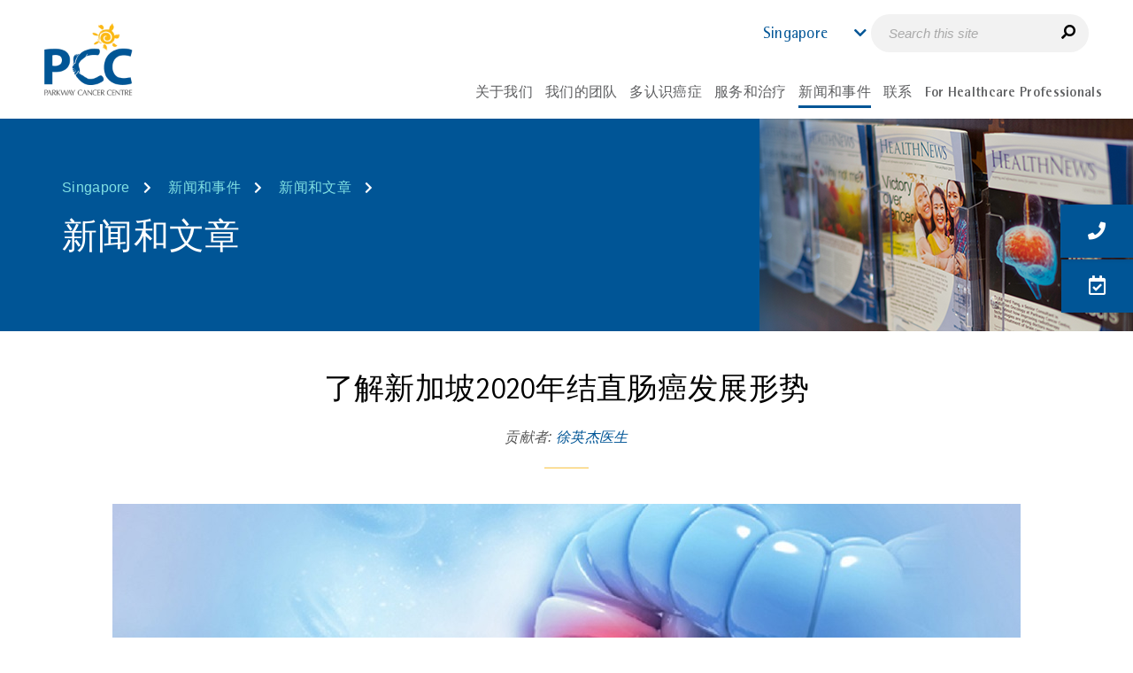

--- FILE ---
content_type: text/html; charset=utf-8
request_url: https://www.parkwaycancercentre.com/zh/sg/news-events/news-articles/news-articles-details/%E4%BA%86%E8%A7%A3%E6%96%B0%E5%8A%A0%E5%9D%A12020%E5%B9%B4%E7%BB%93%E7%9B%B4%E8%82%A0%E7%99%8C%E5%8F%91%E5%B1%95%E5%BD%A2%E5%8A%BF
body_size: 14943
content:
 <!DOCTYPE html> <html lang="zh" data-sitecountry="sg"> <head> <meta name="viewport" content="width=device-width, initial-scale=1, maximum-scale=5, minimum-scale=0.8, user-scalable=yes"> <meta charset="utf-8" /> <meta class="swiftype" name="lang" data-type="string" content="zh-sg" /> <title>
	了解新加坡2020年结直肠癌发展形势 | 百汇癌症中心新加坡
</title> <!-- Favicons --> <link href="/ResourcePackages/ParkwayCancer/assets/dist/images/favicon.ico" rel="icon" type="image/x-icon"> <!-- preconnect Swiftype--> <link rel="preconnect" href="https://s.swiftypecdn.com" crossorigin> <!-- Fonts --> <link rel="preload" as="font" type="font/woff2" href="/ResourcePackages/ParkwayCancer/assets/dist/fonts/RotisSemiSansStdRegular.woff2" crossorigin="anonymous" fetchpriority="high"> <link rel="preload" as="font" type="font/woff2" href="/ResourcePackages/ParkwayCancer/assets/dist/fonts/RotisSansSerifStdRegular.woff2" crossorigin="anonymous" fetchpriority="high"> <link rel="preload" as="font" type="font/woff2" href="/ResourcePackages/ParkwayCancer/assets/dist/fonts/RotisSemiSansStdBold.woff2" crossorigin="anonymous" fetchpriority="high"> <link rel="preload" as="font" type="font/woff2" href="/ResourcePackages/ParkwayCancer/assets/dist/fonts/RotisSemiSansStdExtraBold.woff2" crossorigin="anonymous" fetchpriority="high"> <link rel="preload" as="font" type="font/woff2" href="/ResourcePackages/ParkwayCancer/assets/dist/webfonts/fa-brands-400.woff2" crossorigin="anonymous"> <link rel="preload" as="font" type="font/woff2" href="/ResourcePackages/ParkwayCancer/assets/dist/webfonts/fa-regular-400.woff2" crossorigin="anonymous"> <link rel="preload" as="font" type="font/woff2" href="/ResourcePackages/ParkwayCancer/assets/dist/webfonts/fa-solid-900.woff2" crossorigin="anonymous"> <!-- Style --> <link rel="preload" as="style" href="/ResourcePackages/ParkwayCancer/assets/dist/css/critical.min.css?v=20260129"> <link rel="preload" as="style" href="/ResourcePackages/ParkwayCancer/assets/dist/css/main.min.css?v=20260129"> <link rel="preload" as="style" href="/ResourcePackages/Kendo/assets/dist/css/compiled-custom.css"> <link rel="stylesheet" type="text/css" href="/ResourcePackages/ParkwayCancer/assets/dist/css/critical.min.css?v=20260129"> <link rel="stylesheet" type="text/css" href="/ResourcePackages/ParkwayCancer/assets/dist/css/main.min.css?v=20260129">  <!-- Script --> <script type="text/javascript" src="/ResourcePackages/ParkwayCancer/assets/dist/js/full/skeleton-loading.js" defer></script> <link rel="preload" as="script" href="https://cdnjs.cloudflare.com/ajax/libs/jquery/3.4.1/jquery.min.js" /> <link rel="preload" as="script" href="https://cdn.jsdelivr.net/npm/bootstrap@3.3.7/dist/js/bootstrap.min.js" /> <link rel="preload" as="script" href="/ResourcePackages/ParkwayCancer/assets/dist/js/headscripts.min.js?package=ParkwayCancer" /> <script src="https://cdnjs.cloudflare.com/ajax/libs/jquery/3.4.1/jquery.min.js"></script>  <script type="text/javascript">
<!-- Meta Pixel Code -->
!function(f,b,e,v,n,t,s)
{if(f.fbq)return;n=f.fbq=function(){n.callMethod?
n.callMethod.apply(n,arguments):n.queue.push(arguments)};
if(!f._fbq)f._fbq=n;n.push=n;n.loaded=!0;n.version='2.0';
n.queue=[];t=b.createElement(e);t.async=!0;
t.src=v;s=b.getElementsByTagName(e)[0];
s.parentNode.insertBefore(t,s)}(window, document,'script',
'https://connect.facebook.net/en_US/fbevents.js');
fbq('init', '1993724287361132');
fbq('track', 'PageView');
<!-- End Meta Pixel Code -->
</script><script type="text/javascript">
const currentUrl = window.location.href;
if(currentUrl.includes('%27')){
window.location.href = decodeURI(currentUrl);
}
</script><meta property="og:url" content="https://www.parkwaycancercentre.com/zh/sg/news-events/news-articles/news-articles-details/了解新加坡2020年结直肠癌发展形势" /><link rel="alternate" hreflang="en-SG" href="https://www.parkwaycancercentre.com/sg/news-events/news-articles/news-articles-details/a-closer-look-at-colorectal-cancer" /><link rel="alternate" hreflang="zh-SG" href="https://www.parkwaycancercentre.com/zh/sg/news-events/news-articles/news-articles-details/了解新加坡2020年结直肠癌发展形势" /><link rel="alternate" hreflang="id-ID" href="https://www.parkwaycancercentre.com/id/idn/news-events/news-articles/news-articles-details/mengenal-kanker-kolorektal-dengan-lebih-jelas" /><link rel="alternate" hreflang="en-ID" href="https://www.parkwaycancercentre.com/idn/news-events/news-articles/news-articles-details/a-closer-look-at-colorectal-cancer" /><link rel="alternate" hreflang="en-IN" href="https://www.parkwaycancercentre.com/in/news-events/news-articles/news-articles-details/a-closer-look-at-colorectal-cancer" /><link rel="alternate" hreflang="en-MY" href="https://www.parkwaycancercentre.com/my/news-events/news-articles/news-articles-details/a-closer-look-at-colorectal-cancer" /><link rel="alternate" hreflang="zh-MY" href="https://www.parkwaycancercentre.com/zh/my/news-events/news-articles/news-articles-details/了解新加坡2020年结直肠癌发展形势" /><link rel="alternate" hreflang="en-MM" href="https://www.parkwaycancercentre.com/mm/news-events/news-articles/news-articles-details/a-closer-look-at-colorectal-cancer" /><link rel="alternate" hreflang="en-PH" href="https://www.parkwaycancercentre.com/ph/news-events/news-articles/news-articles-details/a-closer-look-at-colorectal-cancer" /><link rel="alternate" hreflang="vi-VN" href="https://www.parkwaycancercentre.com/vi/vn/news-events/news-articles/news-articles-details/cai-nhin-ky-hon-ve-ung-thu-dai-truc-trang-o-singapore-2020" /><link rel="alternate" hreflang="en-VN" href="https://www.parkwaycancercentre.com/vn/news-events/news-articles/news-articles-details/a-closer-look-at-colorectal-cancer" /><link rel="alternate" hreflang="en-BD" href="https://www.parkwaycancercentre.com/bd/news-events/news-articles/news-articles-details/a-closer-look-at-colorectal-cancer" /><link rel="alternate" hreflang="en-LK" href="https://www.parkwaycancercentre.com/lk/news-events/news-articles/news-articles-details/a-closer-look-at-colorectal-cancer" /><link rel="alternate" hreflang="en-AE" href="https://www.parkwaycancercentre.com/ae/news-events/news-articles/news-articles-details/a-closer-look-at-colorectal-cancer" /><link rel="alternate" hreflang="x-default" href="https://www.parkwaycancercentre.com/sg/news-events/news-articles/news-articles-details/a-closer-look-at-colorectal-cancer" /><link rel="preload" as="image" href="/images/default-source/news-articles/a-look-at-colorectal-cancer-in-singapore.jpg?Status=Master&amp;sfvrsn=50cccfc0_2" /><link rel="canonical" href="https://www.parkwaycancercentre.com/zh/sg/news-events/news-articles/news-articles-details/了解新加坡2020年结直肠癌发展形势" /><meta property="og:url" content="https://www.parkwaycancercentre.com/zh/sg/news-events/news-articles/news-articles-details/了解新加坡2020年结直肠癌发展形势" /><meta property="og:title" content="了解新加坡2020年结直肠癌发展形势 | 百汇癌症中心新加坡" /><meta property="og:image" content="/images/default-source/news-articles/a-look-at-colorectal-cancer-in-singapore.jpg?Status=Master&amp;sfvrsn=50cccfc0_2" /><meta property="og:image:secure_url" content="/images/default-source/news-articles/a-look-at-colorectal-cancer-in-singapore.jpg?Status=Master&amp;sfvrsn=50cccfc0_2" /><meta property="og:image:width" content="1026" /><meta property="og:image:height" content="600" /><meta property="og:description" content="根据新加坡癌症注册局的统计，结直肠癌是新加坡男性最常见的癌症。阅读并发现结直肠癌的最新发展趋势。" /><meta property="og:locale" content="zh" /><meta property="og:type" content="article" /><meta property="og:site_name" content="Parkway Cancer" /><meta property="article:section" content="癌症治疗" /><style type="text/css" media="all">.news-detail table tbody tr td:first-child {
    text-align: left;
}
@media screen and (max-width: 1200px) {
	.banner .breadcrumb-title nav {
		display: none
	}
}
@media screen and (max-width: 1500px) and (min-width: 992px) {
	.banner .banner-img {
		width: 33%;
	}
	.banner .banner-img img {
		height: 240px;
	}
}
@media screen and (max-width: 991px){
	.articledetail .banner-img{
		display: none;
	}
}</style><script type="text/javascript">
<!-- Google Tag Manager -->
(function(w,d,s,l,i){w[l]=w[l]||[];w[l].push({'gtm.start':
new Date().getTime(),event:'gtm.js'});var f=d.getElementsByTagName(s)[0],
j=d.createElement(s),dl=l!='dataLayer'?'&l='+l:'';j.async=true;j.src=
'https://www.googletagmanager.com/gtm.js?id='+i+dl;f.parentNode.insertBefore(j,f);
})(window,document,'script','dataLayer','GTM-K43MN7');
<!-- End Google Tag Manager -->
</script><style type="text/css" media="all">html[lang=ar][data-sitecountry=ae] .banner-img {
    right: auto !important;
    left: 0;
}
html[lang=ar][data-sitecountry=ae] .banner-img img {
    -moz-transform: scaleX(-1);
    -o-transform: scaleX(-1);
    -webkit-transform: scaleX(-1);
    transform: scaleX(-1);
}
</style><style type="text/css" media="all"> .responsive-iframe {
    width: 100%;
    height: 630px;
}

@media only screen and (max-width: 390px) {
    .responsive-iframe {
        width: 100%;
        height: 250px;
    }
}</style><meta name="Generator" content="Sitefinity 14.4.8143.0 DX" /><meta name="description" content="根据新加坡癌症注册局的统计，结直肠癌是新加坡男性最常见的癌症。阅读并发现结直肠癌的最新发展趋势。" /></head> <body>  <main class="pw-container loading-skeleton"> 



<!-- Meta Pixel Code -->
<noscript><img height="1" width="1" style="display:none"
src="https://www.facebook.com/tr?id=1993724287361132&ev=PageView&noscript=1"
/></noscript>
<!-- End Meta Pixel Code -->
<!-- Google Tag Manager (noscript) -->
<noscript><iframe src="https://www.googletagmanager.com/ns.html?id=GTM-K43MN7"
height="0" width="0" style="display:none;visibility:hidden"></iframe></noscript>
<!-- End Google Tag Manager (noscript) -->



        <div class="sf_colsIn country-detection" style="display: none;">
                <div id="browserlanguagedetected" class="sf_colsIn container" style="display: none">
                    <div>
                        <p id="messagelanguage"></p>
                    </div>
                    <div id="browserLanguage"
                         data-languages='["en", "zh", "id", "vi", "ar", "my-MM"]'
                         data-url="/zh/sg/news-events/news-articles/news-articles-details/GetLanguageDetails/"
                         data-text="Do you prefer reading in [Language]?">
                    </div>
                    <script src="/ResourcePackages/ParkwayCancer/assets/dist/js/inline-scripts/BrowserLanguage_GetLanguageData.js?v=0.0.4"></script>
                </div>

                <div id="detectedcountry" class="sf_colsIn container" style="display: none">
                    <div>
                        <p id="messagei"></p>
                    </div>
                    <div id="countryIPConfig"
                         data-userip-param='%2bsVn1khuR6VM1pnLdJ3tTLqV06JHT65p52IID3Lmfjk%3d'
                         data-cookie-name='GPData_EAGIQOAAA'
                         data-country='Singapore'
                         data-detect-url='/zh/sg/news-events/news-articles/news-articles-details/GetIPDetails/'
                         data-text='From [CountryName]? Visit [CurrentURL] in [Language]'>
                    </div>

                    <script src="/ResourcePackages/ParkwayCancer/assets/dist/js/inline-scripts/CountryIP_AcquireCookie.js?v=0.0.4"></script>
                </div>
        </div>
<div id="Body_T7FD5CF0D004_Col00" class="sf_colsIn container-fluid header" data-sf-element="Container" data-placeholder-label="Header"><div class="row" data-sf-element="Row">
    <div id="Body_T7FD5CF0D027_Col00" class="sf_colsIn col-lg-2 col-md-2 col-sm-3 col-xs-3 logo" data-sf-element="Column 1" data-placeholder-label="Logo">

<div >
        <div ><a href="/zh/sg/home"><img src="/images/default-source/default-album/logo.webp?sfvrsn=ffb38729_2" height="100%" width="100px" alt="" /></a></div>

</div>
    </div>
    <div id="Body_T7FD5CF0D027_Col01" class="sf_colsIn col-lg-10 col-md-10 col-sm-9 col-xs-9 header-right" data-sf-element="Column 2" data-placeholder-label="Header"><div id="Body_T7FD5CF0D029_Col00" class="sf_colsIn top-header" data-sf-element="Container" data-placeholder-label="Top Header"><div id="Body_T7FD5CF0D032_Col00" class="sf_colsIn country" data-sf-element="Container" data-placeholder-label="Country Selection">


    <div id="country-selection-name" data-swiftype-index="false">
        <a class="countrybtn" onclick="countryClick()"><span>Singapore</span></a>
    </div>
    <div id="country-selection" data-swiftype-index="false" style="display: none">
        <table>
                        <tr class="individual-country">
                            <td class="country-name">Singapore</td>
                            <td class="country-lang-select">
                                    <input type="radio" id="sg-en" name="language-selection" value="/sg/news-events/news-articles/news-articles-details/a-closer-look-at-colorectal-cancer" onclick="languageClick(this);" 
                                           >
                                    <span class="country-language">English</span>
                                    <input type="radio" id="sg-zh" name="language-selection" value="/zh/sg/news-events/news-articles/news-articles-details/%e4%ba%86%e8%a7%a3%e6%96%b0%e5%8a%a0%e5%9d%a12020%e5%b9%b4%e7%bb%93%e7%9b%b4%e8%82%a0%e7%99%8c%e5%8f%91%e5%b1%95%e5%bd%a2%e5%8a%bf" onclick="languageClick(this);" checked
                                           disabled>
                                    <span class="country-language">中文</span>
                            </td>
                        </tr>
                        <tr class="individual-country">
                            <td class="country-name">Bangladesh</td>
                            <td class="country-lang-select">
                                    <input type="radio" id="bd-en" name="language-selection" value="/bd/news-events/news-articles/news-articles-details/a-closer-look-at-colorectal-cancer" onclick="languageClick(this);" 
                                           >
                                    <span class="country-language">English</span>
                            </td>
                        </tr>
                        <tr class="individual-country">
                            <td class="country-name">India</td>
                            <td class="country-lang-select">
                                    <input type="radio" id="in-en" name="language-selection" value="/in/news-events/news-articles/news-articles-details/a-closer-look-at-colorectal-cancer" onclick="languageClick(this);" 
                                           >
                                    <span class="country-language">English</span>
                            </td>
                        </tr>
                        <tr class="individual-country">
                            <td class="country-name">Indonesia</td>
                            <td class="country-lang-select">
                                    <input type="radio" id="idn-en" name="language-selection" value="/idn/news-events/news-articles/news-articles-details/a-closer-look-at-colorectal-cancer" onclick="languageClick(this);" 
                                           >
                                    <span class="country-language">English</span>
                                    <input type="radio" id="idn-id" name="language-selection" value="/id/idn/news-events/news-articles/news-articles-details/mengenal-kanker-kolorektal-dengan-lebih-jelas" onclick="languageClick(this);" 
                                           >
                                    <span class="country-language">Bahasa</span>
                            </td>
                        </tr>
                        <tr class="individual-country">
                            <td class="country-name">Malaysia</td>
                            <td class="country-lang-select">
                                    <input type="radio" id="my-en" name="language-selection" value="/my/news-events/news-articles/news-articles-details/a-closer-look-at-colorectal-cancer" onclick="languageClick(this);" 
                                           >
                                    <span class="country-language">English</span>
                                    <input type="radio" id="my-zh" name="language-selection" value="/zh/my/news-events/news-articles/news-articles-details/%e4%ba%86%e8%a7%a3%e6%96%b0%e5%8a%a0%e5%9d%a12020%e5%b9%b4%e7%bb%93%e7%9b%b4%e8%82%a0%e7%99%8c%e5%8f%91%e5%b1%95%e5%bd%a2%e5%8a%bf" onclick="languageClick(this);" 
                                           >
                                    <span class="country-language">中文</span>
                            </td>
                        </tr>
                        <tr class="individual-country">
                            <td class="country-name">Myanmar</td>
                            <td class="country-lang-select">
                                    <input type="radio" id="mm-en" name="language-selection" value="/mm/news-events/news-articles/news-articles-details/a-closer-look-at-colorectal-cancer" onclick="languageClick(this);" 
                                           >
                                    <span class="country-language">English</span>
                                    <input type="radio" id="mm-my-MM" name="language-selection" value="/my-mm/mm/news-events/news-articles/news-articles-details" onclick="languageClick(this);" 
                                           disabled>
                                    <span class="country-language">Burmese</span>
                            </td>
                        </tr>
                        <tr class="individual-country">
                            <td class="country-name">Philippines</td>
                            <td class="country-lang-select">
                                    <input type="radio" id="ph-en" name="language-selection" value="/ph/news-events/news-articles/news-articles-details/a-closer-look-at-colorectal-cancer" onclick="languageClick(this);" 
                                           >
                                    <span class="country-language">English</span>
                            </td>
                        </tr>
                        <tr class="individual-country">
                            <td class="country-name">Sri Lanka</td>
                            <td class="country-lang-select">
                                    <input type="radio" id="lk-en" name="language-selection" value="/lk/news-events/news-articles/news-articles-details/a-closer-look-at-colorectal-cancer" onclick="languageClick(this);" 
                                           >
                                    <span class="country-language">English</span>
                            </td>
                        </tr>
                        <tr class="individual-country">
                            <td class="country-name">UAE</td>
                            <td class="country-lang-select">
                                    <input type="radio" id="ae-en" name="language-selection" value="/ae/news-events/news-articles/news-articles-details/a-closer-look-at-colorectal-cancer" onclick="languageClick(this);" 
                                           >
                                    <span class="country-language">English</span>
                                    <input type="radio" id="ae-ar" name="language-selection" value="/ar/ae/news-events/news-articles/news-articles-details" onclick="languageClick(this);" 
                                           disabled>
                                    <span class="country-language">Arabic</span>
                            </td>
                        </tr>
                        <tr class="individual-country">
                            <td class="country-name">Vietnam</td>
                            <td class="country-lang-select">
                                    <input type="radio" id="vn-en" name="language-selection" value="/vn/news-events/news-articles/news-articles-details/a-closer-look-at-colorectal-cancer" onclick="languageClick(this);" 
                                           >
                                    <span class="country-language">English</span>
                                    <input type="radio" id="vn-vi" name="language-selection" value="/vi/vn/news-events/news-articles/news-articles-details/cai-nhin-ky-hon-ve-ung-thu-dai-truc-trang-o-singapore-2020" onclick="languageClick(this);" 
                                           >
                                    <span class="country-language">Tiếng Việt</span>
                            </td>
                        </tr>
        </table>
    </div>
    <script src="/ResourcePackages/ParkwayCancer/assets/dist/js/inline-scripts/countryClick.js"></script>



    <div id="bookmark-section" class="bookmark" data-swiftype-index="false">
        <div class="pcc-bottombar-desktop">
            <button class="btn btn--ghost contact-trigger" id="desktopContactBtn"
                    title="联系我们">
                <em class="fas fa-phone" id="GTMElement_ContactInfo"
                    data-analytics-category="Page - Sticky" data-analytics-action="Click" data-analytics-label="Contact us"></em>
                <span>联系我们</span>
            </button>

            <a class="btn make-appt"
               data-analytics-category="Page - Sticky" data-analytics-action="Click" data-analytics-label="Make an appointment"
               title="预约就诊"
               href="/zh/sg/contact/make-appointment">
                <em class="far fa-calendar-check"></em>
                <span>预约就诊</span>
            </a>
        </div>

        <div class="pcc-speed-dial" data-open="false" aria-label="Quick actions">
            <div id="pccFabActions" class="pcc-fab-stack" hidden>
                <button class="pcc-fab" id="pccFabTop" type="button" aria-label="Back to top">
                    <svg xmlns="http://www.w3.org/2000/svg" viewBox="0 0 384 512" width="22" height="22" fill="white">
                        <path d="M214.6 41.4c-12.5-12.5-32.8-12.5-45.3
             0l-160 160c-12.5 12.5-12.5 32.8
             0 45.3s32.8 12.5 45.3 0L160 109.3V448c0
             17.7 14.3 32 32 32s32-14.3 32-32V109.3l105.4
             105.4c12.5 12.5 32.8 12.5 45.3
             0s12.5-32.8 0-45.3l-160-160z" />
                    </svg>
                </button>

                <button class="pcc-fab contact-trigger" id="pccFabCall" type="button"
                        aria-haspopup="dialog" aria-controls="pccContactModal"
                        title="联系我们">
                    <em class="fas fa-phone" aria-hidden="true"></em>
                    <span class="sr-only">联系我们</span>
                </button>

                <a class="pcc-fab"
                   href="/zh/sg/contact/make-appointment"
                   title="预约就诊">
                    <em class="far fa-calendar-check" aria-hidden="true"></em>
                    <span class="sr-only">预约就诊</span>
                </a>
            </div>

            <button class="pcc-fab pcc-fab--main" id="pccFabMain"
                    aria-expanded="false" aria-controls="pccFabActions" type="button">
                <span class="fab-ic" data-plus>+</span>
                <span class="fab-ic" data-close hidden>&#10005;</span>
                <span class="sr-only">More actions</span>
            </button>
        </div>

        <div class="contact-info" aria-hidden="true">
            <div class="contact-btn">
                <em class="fas fa-phone"></em>
            </div>

            <div>
                <span class="select-country">
                    <input id="country" name="country" type="text" />
                </span>

                <div id="mainContactDetails" class="contact-details">
                    <table>
                        <tbody>
                            <tr id="phone">
                                <td><em class="fas fa-phone">&nbsp;</em></td>
                                <td>
                                    <div id="fa-phone-title">癌症咨询热线</div>
                                    <span id="fa-phone-text"></span>
                                    <div class="fa-phone-description"></div>
                                </td>
                            </tr>

                            <tr id="whatsapp">
                                <td><em class="fab fa-whatsapp">&nbsp;</em></td>
                                <td>
                                    <div>Whatsapp预约</div>
                                    <span id="fa-whatsapp-text"></span>
                                </td>
                            </tr>

                            <tr id="email">
                                <td><em class="fas fa-envelope">&nbsp;</em></td>
                                <td>
                                    <div>电邮</div>
                                    <a id="fa-email-text"></a>
                                </td>
                            </tr>
                        </tbody>
                    </table>
                </div> <!-- /#mainContactDetails -->
            </div>
        </div>
        <a class="btn make-appt"
           data-analytics-category="Page - Sticky" data-analytics-action="Click" data-analytics-label="Make an appointment"
           title="预约就诊"
           href="/zh/sg/contact/make-appointment">
            <em class="far fa-calendar-check"></em>
        </a>

        <div class="pcc-modal" id="pccContactModal" role="dialog" aria-modal="true" aria-labelledby="pccModalTitle" hidden>
            <div class="pcc-modal__panel" tabindex="-1">
                <div class="pcc-modal__body">
                    <div id="mainContactDetailsClone" class="contact-details"></div>
                    <div id="mainContactDetailsMobileClone" class="contact-details"></div>
                </div>
            </div>
            <div class="pcc-modal__backdrop"></div>
        </div>
    </div> <!-- /#bookmark-section -->
    <input type="hidden" name="bookmarks"
           data-gtmcategory="Page - Sticky"
           data-gtmaction="Click"
           data-contactus="Contact us"
           data-makeappt="Make an appointment"
           data-action="/zh/sg/news-events/news-articles/news-articles-details/GetCityContents/" />
    <script src="/ResourcePackages/ParkwayCancer/assets/dist/js/bookmarks.min.js?v=1.0.1"></script>
    <script src="/ResourcePackages/ParkwayCancer/assets/dist/js/inline-scripts/bookmark-section.js"></script>
    <link href="/ResourcePackages/ParkwayCancer/assets/dist/css/inline-styles/bookmark.css" rel="stylesheet" />


</div>


<div class="search-mobile-menu" >
        <div ><button id="mobileSearchBtn" type="button"><em class="fas fa-search fa-flip-horizontal"></em></button></div>

</div><div id="Body_T7FD5CF0D030_Col00" class="sf_colsIn search" data-sf-element="Container" data-placeholder-label="Search Bar">

<div >
        <div ><div><input id="swiftypeSearch" type="text" class="st-custom-searchbox" placeholder="Search this site" /><em id="swiftypeSearchSubmit" class="fas fa-search fa-flip-horizontal"></em></div></div>

</div>
</div>


    <div id="header-logoutlink" class="sf_colsIn log-out" data-sf-element="Container" data-placeholder-label="Log Out" style="display: none"></div>
    <div id="staffLogoutConfig"
         data-logout-text="Logout"
         data-redirect-url="">
    </div>
    <script src="/ResourcePackages/ParkwayCancer/assets/dist/js/inline-scripts/header-logoutlink.js"></script>

</div>
<div id="Body_T7FD5CF0D028_Col00" class="sf_colsIn main-nav" data-sf-element="Container" data-placeholder-label="Main Navigation">



<div id="nav-section" data-swiftype-index="false">
    <div class="row">
        <!------------------------------------ MENU ----------------------------- START ------->
        <a class="navbar-toggle collapsed mainmenu-toggler" data-toggle="collapse" data-target="#mainNavDropdown" aria-expanded="false">
            <span id="toggle" class="navbar-toggler-icon">
                <div class="one"></div>
                <div class="two"></div>
                <div class="three"></div>
            </span>
        </a>
        <nav class="navbar mainmenu-nav">
            <div class="collapse navbar-collapse" id="mainNavDropdown">
                <ul class="nav navbar-nav xxx">
                    <li class="nav-item dropdown mainmenu-subnav  header-menu-collapsible" data-targeturl="/zh/sg/about-us">
                        <p class="nav-link dropdown-toggle" id=" chDDL1-1" data-toggle="dropdown" aria-haspopup="true" aria-expanded="false">
                            <span>关于我们</span>
                        </p>
                        <ul class="dropdown-menu menu-level-1" aria-labelledby=" chDDL1-1">
                                            <li>
                    <a class="dropdown-item " href="/zh/sg/about-us/who-we-are" data-targeturl="/zh/sg/about-us/who-we-are" target="_self"><span>关于百汇癌症中心</span></a>
                </li>
                <li>
                    <a class="dropdown-item " href="/zh/sg/about-us/hospitals-facilities" data-targeturl="/zh/sg/about-us/hospitals-facilities" target="_self"><span>医院与设施</span></a>
                </li>

                        </ul>

                    </li>
                    <li class="nav-item dropdown mainmenu-subnav  header-menu-collapsible" data-targeturl="/zh/sg/our-team">
                        <p class="nav-link dropdown-toggle" id=" chDDL1-1" data-toggle="dropdown" aria-haspopup="true" aria-expanded="false">
                            <span>我们的团队</span>
                        </p>
                        <ul class="dropdown-menu menu-level-1" aria-labelledby=" chDDL1-1">
                                            <li>
                    <a class="dropdown-item " href="/zh/sg/our-team/our-doctors" data-targeturl="/zh/sg/our-team/our-doctors" target="_self"><span>癌症专家</span></a>
                </li>
                <li>
                    <a class="dropdown-item " href="/zh/sg/our-team/support-team" data-targeturl="/zh/sg/our-team/support-team" target="_self"><span>我们的支援团队</span></a>
                </li>

                        </ul>

                    </li>
                    <li class="nav-item dropdown mainmenu-subnav  header-menu-collapsible" data-targeturl="/zh/sg/learn-about-cancer">
                        <p class="nav-link dropdown-toggle" id=" chDDL1-1" data-toggle="dropdown" aria-haspopup="true" aria-expanded="false">
                            <span>多认识癌症</span>
                        </p>
                        <ul class="dropdown-menu menu-level-1" aria-labelledby=" chDDL1-1">
                                            <li class="dropdown-submenu">
                            <a class="dropdown-item" href="/zh/sg/learn-about-cancer/about-cancer/what-is-cancer" target="_self">
            关于癌症
            <span class="right-caret"></span>
        </a>

                    <ul class="dropdown-menu  menu-level-2">
                                        <li>
                    <a class="dropdown-item " href="/zh/sg/learn-about-cancer/about-cancer/what-is-cancer" data-targeturl="/zh/sg/learn-about-cancer/about-cancer/what-is-cancer" target="_self"><span>什么是癌症</span></a>
                </li>
                <li>
                    <a class="dropdown-item " href="/zh/sg/learn-about-cancer/about-cancer/what-causes-cancer" data-targeturl="/zh/sg/learn-about-cancer/about-cancer/what-causes-cancer" target="_self"><span>致癌的原因是什么</span></a>
                </li>
                <li>
                    <a class="dropdown-item " href="/zh/sg/learn-about-cancer/about-cancer/signs-and-symptoms-of-cancer" data-targeturl="/zh/sg/learn-about-cancer/about-cancer/signs-and-symptoms-of-cancer" target="_self"><span>癌症的体征和症状</span></a>
                </li>
                <li>
                    <a class="dropdown-item " href="/zh/sg/learn-about-cancer/about-cancer/myths-about-cancer" data-targeturl="/zh/sg/learn-about-cancer/about-cancer/myths-about-cancer" target="_self"><span>关于癌症的错误观点与看法</span></a>
                </li>

                    </ul>
                </li>
                <li class="dropdown-submenu">
                            <a class="dropdown-item" href="/zh/sg/learn-about-cancer/types-of-cancer" target="_self">
            癌症种类
            <span class="right-caret"></span>
        </a>

                    <ul class="dropdown-menu  menu-level-2">
                                        <li>
                    <a class="dropdown-item " href="https://www.parkwaycancercentre.com/zh/sg/learn-about-cancer/types-of-cancer/cancer-details/breast-cancer" data-targeturl="/zh/sg/learn-about-cancer/types-of-cancer/breast-cancer" target="_self"><span>乳癌</span></a>
                </li>
                <li>
                    <a class="dropdown-item " href="https://www.parkwaycancercentre.com/zh/sg/learn-about-cancer/types-of-cancer/cancer-details/colorectal-cancer" data-targeturl="/zh/sg/learn-about-cancer/types-of-cancer/colorectal-cancer" target="_self"><span>结肠直肠癌</span></a>
                </li>
                <li>
                    <a class="dropdown-item " href="https://www.parkwaycancercentre.com/zh/sg/learn-about-cancer/types-of-cancer/cancer-details/liver-cancer" data-targeturl="/zh/sg/learn-about-cancer/types-of-cancer/liver-cancer" target="_self"><span>肝癌</span></a>
                </li>
                <li>
                    <a class="dropdown-item " href="https://www.parkwaycancercentre.com/zh/sg/learn-about-cancer/types-of-cancer/cancer-details/lung-cancer" data-targeturl="/zh/sg/learn-about-cancer/types-of-cancer/lung-cancer" target="_self"><span>肺癌</span></a>
                </li>
                <li>
                    <a class="dropdown-item " href="https://www.parkwaycancercentre.com/zh/sg/learn-about-cancer/types-of-cancer/cancer-details/hodgkin-lymphoma" data-targeturl="/zh/sg/learn-about-cancer/types-of-cancer/hodgkin-lymphoma" target="_self"><span>霍奇金淋巴瘤</span></a>
                </li>
                <li>
                    <a class="dropdown-item " href="/zh/sg/learn-about-cancer/types-of-cancer" data-targeturl="/zh/sg/learn-about-cancer/types-of-cancer/癌症种类" target="_self"><span>癌症种类</span></a>
                </li>

                    </ul>
                </li>
                <li class="dropdown-submenu">
                            <a class="dropdown-item" href="/zh/sg/learn-about-cancer/fighting-cancer/going-through-the-fight" target="_self">
            对抗癌症
            <span class="right-caret"></span>
        </a>

                    <ul class="dropdown-menu  menu-level-2">
                                        <li>
                    <a class="dropdown-item " href="/zh/sg/learn-about-cancer/fighting-cancer/going-through-the-fight" data-targeturl="/zh/sg/learn-about-cancer/fighting-cancer/going-through-the-fight" target="_self"><span>战胜癌症</span></a>
                </li>
                <li>
                    <a class="dropdown-item " href="/zh/sg/learn-about-cancer/fighting-cancer/fighting-childhood-cancer" data-targeturl="/zh/sg/learn-about-cancer/fighting-cancer/fighting-childhood-cancer" target="_self"><span>对抗儿童癌症</span></a>
                </li>
                <li>
                    <a class="dropdown-item " href="/zh/sg/learn-about-cancer/fighting-cancer/coping-with-cancer" data-targeturl="/zh/sg/learn-about-cancer/fighting-cancer/coping-with-cancer" target="_self"><span>对付癌症并控制副作用</span></a>
                </li>
                <li>
                    <a class="dropdown-item " href="/zh/sg/learn-about-cancer/fighting-cancer/taking-time" data-targeturl="/zh/sg/learn-about-cancer/fighting-cancer/taking-time" target="_self"><span>别着急</span></a>
                </li>

                    </ul>
                </li>

                        </ul>

                    </li>
                    <li class="nav-item dropdown mainmenu-subnav two-column   header-menu-collapsible" data-targeturl="/zh/sg/services-treatments">
                        <p class="nav-link dropdown-toggle" id=" chDDL1-1" data-toggle="dropdown" aria-haspopup="true" aria-expanded="false">
                            <span>服务和治疗</span>
                        </p>

                        <ul class="dropdown-menu testuk" aria-labelledby=" chDDL1-1">
                                            <li>
                                <h5 class="dropdown-item " href="/zh/sg/services/medical-oncology" target="_self">
                我们的服务
                <span class="right-caret"></span>
            </h5>
            <div class="border-desktop"></div>

                    <ul class="dropdown-menu  menu-level-2">
                                        <li>
                    <a class="dropdown-item " href="/zh/sg/services/medical-oncology" data-targeturl="/zh/sg/services/medical-oncology" target="_self"><span>肿瘤内科</span></a>
                </li>
                <li>
                    <a class="dropdown-item " href="/zh/sg/services/surgical-oncology" data-targeturl="/zh/sg/services/surgical-oncology" target="_self"><span>肿瘤外科</span></a>
                </li>
                <li>
                    <a class="dropdown-item " href="/zh/sg/services/haematology-oncology" data-targeturl="/zh/sg/services/haematology-oncology" target="_self"><span>血液学癌症专科</span></a>
                </li>
                <li>
                    <a class="dropdown-item " href="/zh/sg/services/radiation-oncology" data-targeturl="/zh/sg/services/radiation-oncology" target="_self"><span>放射肿瘤科</span></a>
                </li>
                <li>
                    <a class="dropdown-item " href="/zh/sg/services/palliative-medicine" data-targeturl="/zh/sg/services/palliative-medicine" target="_self"><span>慈怀护理</span></a>
                </li>
                <li>
                    <a class="dropdown-item " href="/zh/sg/services/cancer-screening" data-targeturl="/zh/sg/services/cancer-screening" target="_self"><span>癌症筛查</span></a>
                </li>
                <li>
                    <a class="dropdown-item " href="/zh/sg/services/patient-assistance-programmes" data-targeturl="/zh/sg/services/patient-assistance-programmes" target="_self"><span>患者支援计划</span></a>
                </li>
                <li>
                    <a class="dropdown-item " href="/zh/sg/services/clinical-trial" data-targeturl="/zh/sg/services/clinical-trial" target="_self"><span>临床试验&#160;</span></a>
                </li>

                    </ul>
                </li>
                <li>
                                <a class="dropdown-item nav-parent-l2" href="/zh/sg/treatments" target="_self">
                <h5>治疗</h5> 
                <span class="right-caret"></span>
            </a>
            <div class="border-desktop"></div>

                    <ul class="dropdown-menu  menu-level-2">
                                        <li>
                    <a class="dropdown-item " href="/zh/sg/treatments/chemotherapy" data-targeturl="/zh/sg/treatments/chemotherapy" target="_self"><span>化疗</span></a>
                </li>
                <li>
                    <a class="dropdown-item " href="/zh/sg/treatments/targeted-therapy" data-targeturl="/zh/sg/treatments/targeted-therapy" target="_self"><span>靶向治疗&#160;</span></a>
                </li>
                <li>
                    <a class="dropdown-item " href="/zh/sg/treatments/immunotherapy" data-targeturl="/zh/sg/treatments/immunotherapy" target="_self"><span>免疫疗法</span></a>
                </li>
                <li>
                    <a class="dropdown-item " href="/zh/sg/treatments/car-t-cell-therapy" data-targeturl="/zh/sg/treatments/car-t-cell-therapy" target="_self"><span>CAR T细胞疗法</span></a>
                </li>
                <li>
                    <a class="dropdown-item " href="/zh/sg/treatments/proton-therapy" data-targeturl="/zh/sg/treatments/proton-therapy" target="_self"><span>质子治疗</span></a>
                </li>

                    </ul>
                </li>

                        </ul>

                    </li>
                    <li class="nav-item dropdown mainmenu-subnav active header-menu-collapsible" data-targeturl="/zh/sg/news-events">
                        <p class="nav-link dropdown-toggle" id=" chDDL1-1" data-toggle="dropdown" aria-haspopup="true" aria-expanded="false">
                            <span>新闻和事件</span>
                        </p>
                        <ul class="dropdown-menu menu-level-1" aria-labelledby=" chDDL1-1">
                                            <li>
                    <a class="dropdown-item " href="/zh/sg/news-events/events-campaigns" data-targeturl="/zh/sg/news-events/events-campaigns" target="_self"><span>活动</span></a>
                </li>
                <li>
                    <a class="dropdown-item active" href="/zh/sg/news-events/news-articles" data-targeturl="/zh/sg/news-events/news-articles" target="_self"><span>新闻和文章</span></a>
                </li>

                        </ul>

                    </li>
                    <li class="nav-item dropdown mainmenu-subnav  header-menu-collapsible" data-targeturl="/zh/sg/contact">
                        <p class="nav-link dropdown-toggle" id=" chDDL1-1" data-toggle="dropdown" aria-haspopup="true" aria-expanded="false">
                            <span>联系</span>
                        </p>
                        <ul class="dropdown-menu menu-level-1" aria-labelledby=" chDDL1-1">
                                            <li>
                    <a class="dropdown-item " href="/zh/sg/contact/locate-us" data-targeturl="/zh/sg/contact/locate-us" target="_self"><span>地址</span></a>
                </li>
                <li>
                    <a class="dropdown-item " href="/zh/sg/contact/make-appointment" data-targeturl="/zh/sg/contact/make-appointment" target="_self"><span>预约就诊</span></a>
                </li>
                <li>
                    <a class="dropdown-item " href="/zh/sg/contact/international-patients-guide" data-targeturl="/zh/sg/contact/international-patients-guide" target="_self"><span>国际病患就医指南</span></a>
                </li>
                <li>
                    <a class="dropdown-item " href="/zh/sg/contact/financing" data-targeturl="/zh/sg/contact/financing" target="_self"><span>财务规划</span></a>
                </li>
                <li>
                    <a class="dropdown-item " href="/zh/sg/contact/media-corporate-partnership" data-targeturl="/zh/sg/contact/media-corporate-partnership" target="_self"><span>媒体/企业伙伴关系</span></a>
                </li>
                <li>
                    <a class="dropdown-item " href="/zh/sg/contact/careers" data-targeturl="/zh/sg/contact/careers" target="_self"><span>招才纳贤</span></a>
                </li>

                        </ul>

                    </li>
                    <li class="nav-item dropdown mainmenu-subnav  header-menu-collapsible" data-targeturl="/zh/sg/for-healthcare-professionals">
                        <p class="nav-link dropdown-toggle" id=" chDDL1-1" data-toggle="dropdown" aria-haspopup="true" aria-expanded="false">
                            <span>For Healthcare Professionals</span>
                        </p>
                        <ul class="dropdown-menu menu-level-1" aria-labelledby=" chDDL1-1">
                                            <li>
                    <a class="dropdown-item " href="https://www.parkwaycancercentre.com/zh/sg/news-events/events-campaigns?ht=8f25c9f9-9e1b-4020-a5ff-cd722122945f" data-targeturl="/zh/sg/for-healthcare-professionals/cme" target="_self"><span>Continuing Medical Education Programmes</span></a>
                </li>
                <li>
                    <a class="dropdown-item " href="https://www.parkwaycancercentre.com/zh/sg/news-events/news-articles?ht=fba93cdc-a6b0-421a-b686-359bbde4b8b1" data-targeturl="/zh/sg/for-healthcare-professionals/medical-updates" target="_self"><span>Medical Updates</span></a>
                </li>

                        </ul>

                    </li>
                </ul>
            </div>
        </nav>
        <!------------------------------------ MENU ----------------------------- END ------->
    </div>
</div>








</div>

    </div>
</div>


<div class="search-mobile" >
        <div ><input id="swiftypeSearchMobile" type="text" class="st-custom-searchbox" placeholder="Search this site" /><em id="swiftypeSearchMobileSubmit" class="fas fa-search fa-flip-horizontal"></em></div>

</div>
</div>
<div id="Body_T7FD5CF0D011_Col00" class="sf_colsIn body-content articledetail" data-sf-element="Container" data-placeholder-label="Body"><div id="Body_T3942B934001_Col00" class="sf_colsIn banner" data-sf-element="Container" data-placeholder-label="Banner"><div id="Body_T3942B934008_Col00" class="sf_colsIn banner-bg" data-sf-element="Container" data-placeholder-label="Banner"><div id="Body_T3942B934009_Col00" class="sf_colsIn container" data-sf-element="Container" data-placeholder-label="Banner"><div class="row" data-sf-element="Row">
    <div id="Body_T3942B934004_Col00" class="sf_colsIn col-lg-9 col-md-9 col-sm-12 col-xs-12 breadcrumb-title" data-sf-element="Column 1" data-placeholder-label="Breadcrumb-title">
<div>
    <nav aria-label="Full path to the current page">
        <ol class="sf-breadscrumb breadcrumb">
                    <li class="breadcrumb-item"><a href="/zh/sg">Singapore</a></li> 
                    <li class="breadcrumb-item"><a href="/zh/sg/news-events">新闻和事件</a></li> 
                    <li class="breadcrumb-item"><a href="/zh/sg/news-events/news-articles">新闻和文章</a></li> 
        </ol>
    </nav>
</div>

<div >
        <div ><h1>新闻和文章</h1></div>

</div>
    </div>
    <div id="Body_T3942B934004_Col01" class="sf_colsIn col-lg-3 col-md-3 col-sm-12 col-xs-12" data-sf-element="Column 2">
    </div>
</div>

</div>

</div>
<div id="Body_T3942B934002_Col00" class="sf_colsIn banner-img" data-sf-element="Container" data-placeholder-label="Banner Image">

        <img loading="lazy" src="/images/default-source/news-articles/s_featuredarticles.png?sfvrsn=7f283a98_2" title="s_featuredarticles" alt="s_featuredarticles"
         
          />

</div>

</div>
<div id="Body_T3942B934007_Col00" class="sf_colsIn container body-container" data-sf-element="Container" data-placeholder-label="Content Body">

        <div class="news-detail" >
            
            <h2 class="news-detail-title text-center">了解新加坡2020年结直肠癌发展形势</h2>
                <div class="news-author text-center">
                    <span>贡献者:</span>

                    <a href="/zh/sg/our-team/our-doctors/doctor-details/徐英杰医生" data-analytics-category="Related Content" data-analytics-action="Article View - Contributed By" data-analytics-label="Dr Zee Ying Kiat">徐英杰医生</a>
                </div>

            <hr />

                <div class="news-feature-img"><img src="/images/default-source/news-articles/a-look-at-colorectal-cancer-in-singapore.jpg?Status=Master&amp;sfvrsn=50cccfc0_2" /></div>

            <div><h2>深入了解结直肠癌</h2><p><em>百汇癌症中心的<a href="/zh/sg/our-team/our-doctors/doctor-details/dr-zee-ying-kiat" title="" target="" data-sf-ec-immutable="">徐英杰医生</a>针对新加坡最常见的一种癌症的常见问题进行解答。</em></p><h3>新加坡结直肠癌的发病趋势如何？</h3><p>根据新加坡癌症注册局的统计，2011-2015年期间，<a href="/zh/sg/learn-about-cancer/types-of-cancer/colorectal-cancer/" data-sf-ec-immutable="">结直肠癌</a>是新加坡男性最常见的癌症，是女性中仅次于<a href="/zh/sg/learn-about-cancer/types-of-cancer/breast-cancer/" data-sf-ec-immutable="">乳腺癌</a>的常见癌症。</p><p>自1971年以来的30年间，结直肠癌的确诊率不断增加，尽管自本世纪初以来，这一比例已达到一个平稳水平。</p><p>2011-2015年，共有5383名男性和4424名女性被诊断患有结直肠癌。</p><p>结直肠癌是新加坡男性的第二大癌症杀手，其导致的死亡人数仅次于肺癌，而对于新加坡女性来说仅次于乳腺癌和<a href="/zh/sg/learn-about-cancer/types-of-cancer/lung-cancer/" data-sf-ec-immutable="">肺癌</a>。然而，结直肠癌患者的生存率在过去几年里已经有所提高。</p><h3>哪些人群患结直肠癌的风险最大？</h3><p>最大的单一危险因素是年龄——随着年龄的增长，患结直肠癌的风险也随之增加，特别是从50岁以后的风险便会急剧增加。事实上，大约90%的病例年龄在50岁或50岁以上，而30岁以下的患者只有0.5%。与女性相比，男性患结直肠癌的风险略高。</p><p>有结直肠癌家族史的人患病风险更高。家族史较为严重通常意味着一个人有几个被诊断为肠癌的亲属，特别是如果他们在家族的不同世代；也可能意味着这个人有一个或多个亲戚在特别年轻的时候就确诊为结直肠癌。判断家族史是否严重，确诊亲属必须都来自同一个家庭。</p><p>患有某些遗传疾病的人患结直肠癌的风险更高。</p><p>这些疾病包括家族性腺瘤性息肉病（FAP）和遗传性非息肉病性结直肠癌（HNPCC，又称为林奇综合征）。与FAP和HNPCC相关的基因发生改变大大增加这一人群患结直肠癌的风险，但这种情况非常罕见。20个FAP和HNPCC患者中只有1人患结直肠癌。</p><p>有结直肠癌患病历史的人再次患上结直肠癌的风险较高。</p><p>研究还表明，患有 <a href="/zh/sg/learn-about-cancer/types-of-cancer/cancer-details/hodgkin-lymphoma" data-sf-ec-immutable="" data-sf-marked="">淋巴瘤</a>、睾丸癌或<a href="/zh/sg/learn-about-cancer/types-of-cancer/endometrial-cancer/" data-sf-ec-immutable="">子宫内膜癌</a>的人患结直肠癌的风险较高。这可能是由基因改变引起的，也可能是癌症治疗所带来的影响。</p><p>结肠内有息肉（或腺瘤）的人患结直肠癌的风险更高。尽管一开始息肉不是恶性的，但它们可以在随着时间的推移发展成癌症。</p><p>事实上，大多数结直肠癌是由息肉发展而来的。息肉很常见，大约四分之一的人在50岁之前至少会长有一个息肉。然而，只有一小部分息肉会发展成癌症，而且需要数年之久。</p><p>一个直径为1厘米的息肉在10年内生长为癌症的几率大约为六分之一。</p><h3>生活方式因素会导致结直肠癌吗？</h3><p>多项研究显示结直肠癌与生活方式因素息息相关。</p><p>强而有力的一致性证据表明，食用红肉和加工肉制品会增加结直肠癌的风险。纤维对直肠具有保护作用的证据在过去几年得到整体性巩固，表明膳食纤维的摄入（特别是谷类和全谷类）能够降低结直肠癌的风险。</p><p>肥胖会增加结直肠癌的患病风险，男性尤其如此。研究表明，与体重处于健康水平的男性相比，超重男性患结直肠癌的风险高23%，肥胖男性患结直肠癌的风险高53%。</p><p>最近研究表明，运动较多的人患结直肠癌的风险较低。总体来说，有证据表明，与运动量最少的男性相比，运动量最多的男性可以将患结肠癌的风险降低19-28%。</p><p>饮酒会增加结直肠癌的患病风险，即使饮酒量适中，也会如此。一项公开系统性研究发现，与不喝酒或偶尔喝酒的人相比，每天喝三杯葡萄酒或两品脱（大约1公升）啤酒或饮酒量更高的人患结直肠癌的风险增加了52%。</p><p>吸烟会增加结直肠癌的患病风险。几项研究发现，吸烟者或者有吸烟史的人群患结直肠癌的风险比非吸烟者高出约20%。据报道，随着每天吸烟量的增加，这种风险会逐步升高。</p><h3>预防结直肠癌的方法有哪些？</h3><p>结直肠癌是可以预防的。</p><p>定期进行结直肠癌<a href="/zh/sg/services/cancer-screening/" data-sf-ec-immutable="">筛查</a>是预防结直肠癌最有力的武器之一。癌前息肉通常不会引发任何症状，几年以后发展为结直肠癌。结直肠癌筛查可以发现癌前息肉，这样便可以在它们发生癌变之前进行切除，从而起到预防结直肠癌的作用。</p><p>一些研究表明，人们可以通过增加运动量、保持健康体重、摄入更多膳食纤维、少吃红肉和加工肉制品、限制饮酒量和戒烟来降低结直肠癌的患病风险。</p><h3>结直肠癌不同分期的预后情况、治疗方法和成功率分别如何？</h3><p>结直肠癌诊断后的一个重要步骤是确定其分期。癌症分期是指患者体内癌症的发展程度。结直肠癌的分期取决于肿瘤的大小、淋巴结是否有癌细胞以及癌细胞是否已经从原来的部位扩散到身体的其他部位（如肝脏）。分期I代表癌症发展的早期阶段，而阶段IV则代表癌症已经扩散到身体其他部位的最晚期阶段。</p><p>结直肠癌患者可接受不同类型的治疗。一般来说，治疗方法包括：</p><ul><li><a href="/zh/sg/services/surgical-oncology/" data-sf-ec-immutable="">手术</a></li><li><a href="/zh/sg/treatments/chemotherapy" data-sf-ec-immutable="">化疗</a></li><li><a href="/zh/sg/services/radiation-oncology/" data-sf-ec-immutable="">放射治疗</a></li><li><a href="/zh/sg/treatments/targeted-therapy" data-sf-ec-immutable="">靶向治疗</a></li><li>肿瘤<a href="/zh/sg/treatments/immunotherapy" data-sf-ec-immutable="">免疫治疗</a></li></ul><p>医生会根据癌症分期和患者的整体健康状况等因素推荐治疗方法。</p><p>近年来，新加坡结直肠癌的生存率总体呈上升趋势。这在很大程度上反映了人们在认识、预防和治疗结直肠癌方面取得了重大进步。结直肠癌的诊断越早，生存几率越大。</p><h3>误区与事实</h3><p><strong>误区：</strong>没有症状也就意味着没有癌症。<br><strong>事实：</strong>事实上，一半以上的结直肠癌患者不会出现任何症状。 <br><br><strong>误区：</strong>患上结直肠癌便意味着死亡。<br><strong>事实：</strong>另一个常见的误区是，结直肠癌对确诊患者来说便是宣判死亡。事实上，如果能够及早发现，结直肠癌的存活率可以超过90%。即使在癌症扩散到身体其他部位的最晚期病例中，目前治疗上所取得的突破也能够改善患者的生存率。<br><br><strong>误区：</strong>结肠长有息肉便是癌症。<br><strong>事实：</strong>事实上息肉（或腺瘤）一开始都是良性的。息肉确实有可能在很长一段时间内发展成癌症，但是息肉在结肠镜检查中很容易被发现并切除。</p></div>

            <table>
                <tbody>
                        <tr>
                            <td>发表于</td>
                            <td>

                                <span><a href="/zh/sg/news-events/news-articles/news-articles-by-article-topics?qarticletopics=癌症治疗">癌症治疗</a></span>
                            </td>
                        </tr>
                                            <tr id="healthnews-section" style="display: none"><td></td><td></td></tr>
                                            <tr>
                            <td>标签</td>
                            <td>

                                <span><a href="/zh/sg/news-events/news-articles/news-articles-by-tags?qarticletags=common-cancer">常见癌症</a></span>, <span><a href="/zh/sg/news-events/news-articles/news-articles-by-tags?qarticletags=cancerous-polyps">癌性息肉</a></span>, <span><a href="/zh/sg/news-events/news-articles/news-articles-by-tags?qarticletags=history-of-cancer">癌症病史</a></span>, <span><a href="/zh/sg/news-events/news-articles/news-articles-by-tags?qarticletags=cancer-screening">癌症筛查</a></span>, <span><a href="/zh/sg/news-events/news-articles/news-articles-by-tags?qarticletags=colorectal-cancer">结肠直肠癌</a></span>, <span><a href="/zh/sg/news-events/news-articles/news-articles-by-tags?qarticletags=colonoscopy">结肠镜检查</a></span>, <span><a href="/zh/sg/news-events/news-articles/news-articles-by-tags?qarticletags=obesity-and-cancer">肥胖与癌症</a></span>, <span><a href="/zh/sg/news-events/news-articles/news-articles-by-tags?qarticletags=misconceptions">错误观念</a></span>, <span><a href="/zh/sg/news-events/news-articles/news-articles-by-tags?qarticletags=reduce-cancer-risk">降低患癌风险</a></span>, <span><a href="/zh/sg/news-events/news-articles/news-articles-by-tags?qarticletags=prevent-cancer">预防癌症</a></span>
                            </td>
                        </tr>
                                            <tr>
                            <td>阅读更多关于</td>
                            <td>

                                <span><a href="/zh/sg/learn-about-cancer/types-of-cancer/cancer-details/colorectal-cancer" data-analytics-category="Related Content" data-analytics-action="Article View - Read More About" data-analytics-label="Colorectal Cancer">结肠直肠癌</a></span>
                            </td>
                        </tr>
                                            <tr>
                            <td>发布</td>
                            <td>10 三月 2020</td>
                        </tr>
                </tbody>
            </table>
        </div>
<input id="DetailUrl_en" name="DetailUrl_en" type="hidden" value="a-closer-look-at-colorectal-cancer" /><input id="DetailUrl_zh" name="DetailUrl_zh" type="hidden" value="了解新加坡2020年结直肠癌发展形势" /><input id="DetailUrl_id" name="DetailUrl_id" type="hidden" value="mengenal-kanker-kolorektal-dengan-lebih-jelas" /><input id="DetailUrl_vi" name="DetailUrl_vi" type="hidden" value="cai-nhin-ky-hon-ve-ung-thu-dai-truc-trang-o-singapore-2020" /><input id="DetailUrl_ar" name="DetailUrl_ar" type="hidden" value="" /><input id="DetailUrl_my-MM" name="DetailUrl_my-MM" type="hidden" value="" />

    <link rel="stylesheet" type="text/css" href="/ResourcePackages/ParkwayCancer/assets/dist/css/inline-styles/mainRelatedArticleList.css">
    <div id="dispRelatedArticle" style="display: none">
        <script type="text/x-kendo-tmpl" id="templateRelatedArticleList-d">
            <div class="col-md-4 col-sm-4">
                <div class="news-box">
                    <div class="news-img">
                        <a href="#=DetailUrl#" data-analytics-category="Related Content" data-analytics-action="Article View - Related Articles" data-analytics-label="#=DisplayTitleGTM# (#=DetailUrl#)"><img class="lazyload" data-src="#=ThumbnailImage#" loading="lazy" width="100%" /></a>
                    </div>
                    <div class="news-content">
                        <div class="news-title">
                            <a href="#=DetailUrl#" data-analytics-category="Related Content" data-analytics-action="Article View - Related Articles" data-analytics-label="#=DisplayTitleGTM# (#=DetailUrl#)">#=DisplayTitle#</a>
                        </div>

                        <div class="news-author">
                        #if (ArticleAuthors != null && ArticleAuthors.length > 0) {#
                            <span>#=ArticleAuthors_PrefixLine#</span>
                            #= KendoTemplate_AuthorLinksInList(ArticleAuthors) #
                        # } #
                        </div>

                        <div class="news-date"> <span>#=ArticleDateText# </span></div>
                    </div>
                </div>
            </div>
        </script>

        <script type="text/x-kendo-tmpl" id="templateRelatedArticleList-m">
            <div class="news-box" style="width: 100%;">
                <div class="news-img">
                    <a href="#=DetailUrl#" data-analytics-category="Related Content" data-analytics-action="Article View - Related Articles" data-analytics-label="#=DisplayTitleGTM# (#=DetailUrl#)"><img class="lazyload" data-src="#=ThumbnailImage#" loading="lazy" width="100%" /></a>
                </div>
                <div class="news-content">
                    <div class="news-title">
                        <a href="#=DetailUrl#" data-analytics-category="Related Content" data-analytics-action="Article View - Related Articles" data-analytics-label="#=DisplayTitleGTM# (#=DetailUrl#)">#=DisplayTitle#</a>
                    </div>

                    <div class="news-author">
                    #if (ArticleAuthors != null && ArticleAuthors.length > 0) {#
                        <span>#=ArticleAuthors_PrefixLine#</span>
                        #= KendoTemplate_AuthorLinksInList(ArticleAuthors) #
                    # } #
                    </div>

                    <div class="news-date">#=ArticleDateText#</div>
                </div>
            </div>
        </script>

            <div><h3 style="margin: 60px 0 20px;">相关文章</h3></div>



        <div class="desktop-mainRelatedArticleList" id="dRelatedArticleList_parent">
            <div class="row" id="dRelatedArticleList"></div>
            <div class="k-pager-wrap" id="dRelatedArticleList_pager"></div>
        </div>

        <div class="mobile-mainRelatedArticleList" id="mRelatedArticleList_parent">
            <div class="row" id="mRelatedArticleList"></div>
            <div class="k-pager-wrap" id="mRelatedArticleList_pager"></div>
        </div>
        <input type="hidden" name="news-related-article"
               data-stafflg="GetStaffLG()"
               data-urlname="了解新加坡2020年结直肠癌发展形势"
               data-totalarticle="9"
               data-action="/zh/sg/news-events/news-articles/news-articles-details/LoadRelatedArticle/" />
    </div>



    <style type="text/css">
        .desktop-mainRelatedDoctorList { display: block; }
        .mobile-mainRelatedDoctorList { display: none; }

        .desktop-mainRelatedDoctorList .dr-consult:last-child { margin-left: 18px; }
        .mobile-mainRelatedDoctorList .dr-consult { width: 100%; }
        
        #dispRelatedDoctor .k-pager { background:0 0;border:none;display:block;text-align:center;margin-top:20px }
            #dispRelatedDoctor .k-pager .k-pager-first,
        #dispRelatedDoctor .k-pager .k-pager-last { display:none }
        #dispRelatedDoctor .k-pager .k-pager-nav { color:#fff;border:none;background-color:#fdb813;margin:0 20px }
        #dispRelatedDoctor .k-pager .k-icon:before { font-family:'Font Awesome 5 Free';font-weight:900 }
        #dispRelatedDoctor .k-pager .k-pager-numbers .k-link { font-size:0;width:7px;height:7px;background-color:#ddd;border-radius:50%;margin:0 10px;vertical-align:6px }
        #dispRelatedDoctor .k-pager .k-link.k-state-disabled { background-color:#ddd;border:none }
            #dispRelatedDoctor .k-pager .k-pager-numbers .k-link:hover,
        #dispRelatedDoctor .k-pager .k-pager-numbers .k-state-selected { background-color:#fdb813;width:10px;height:10px;border:none }
        #dispRelatedDoctor .k-pager .k-i-arrow-60-left:before {content:"\f104" }
        #dispRelatedDoctor .k-pager .k-i-arrow-60-right:before {content:"\f105" }
        #dispRelatedDoctor .k-widget { border:none;background-color:transparent; }
        #dispRelatedDoctor .k-widget * { box-sizing:border-box; }
        #dispRelatedDoctor .k-loading-color { background:transparent; }
        #dispRelatedDoctor .k-listview { min-height:200px; }
        #dispRelatedDoctor .k-loading-image { display:none !important; }
        @media screen and (max-width: 991px) {
            .desktop-mainRelatedDoctorList { display:none; }
            .mobile-mainRelatedDoctorList { display:block; overflow: hidden;width: 100%;}
            }
    </style>
    <div id="dispRelatedDoctor" style="display: none">
        <script type="text/x-kendo-tmpl" id="templateRelatedDoctorList">
            <div class="dr-consult">
                <div class="row ml-0 mr-0">
                    <div class="col-sm-5 col-xs-12 dr-img">
                        <a href="#=DetailUrl#"><img class="lazyload" data-src="#=ThumbnailImage#" loading="lazy" width="100%" /></a>
                    </div>
                    <div class="col-sm-7 col-xs-12 dr-content">
                        <div class="dr-name"><a href="#=DetailUrl#">#=Name#</a></div>
                        <div class="dr-position">#=Designation#</div>
                        <table class="dr-details k-table">
                            <tbody>
                                <tr>
                                    <td>专业</td>
                                    <td class="dr-details-content">#for (var i = 0; i < SpecialtyList.length; i++) {##if ( i != 0 ){#, #}##=SpecialtyList[i]##}#</td>
                                </tr>
                            </tbody>
                        </table>
                        <div class="dr-link">
                            <a href="#=DetailUrl#"  class="button">简介</a>
                            <a href="#=AppointmentFormURL#"  class="button">预约就诊</a>
                        </div>
                    </div>
                </div>
            </div>
        </script>

        <div><h2>咨询我们的医生
</h2></div>

        <div class="desktop-mainRelatedDoctorList" id="dRelatedDoctorList_parent">
            <div class="row" id="dRelatedDoctorList"></div>
            <div class="k-pager-wrap" id="dRelatedDoctorList_pager"></div>
        </div>

        <div class="mobile-mainRelatedDoctorList" id="mRelatedDoctorList_parent">
            <div class="row" id="mRelatedDoctorList"></div>
            <div class="k-pager-wrap" id="mRelatedDoctorList_pager"></div>
        </div>

        <input type="hidden" name="news-related-doctor"
               data-stafflg="GetStaffLG()"
               data-urlname="了解新加坡2020年结直肠癌发展形势"
               data-totalarticle="100"
               data-action="/zh/sg/news-events/news-articles/news-articles-details/LoadArticlesRelatedDoctor/" />

    </div>


</div>

</div>
<div id="Body_T7FD5CF0D003_Col00" class="sf_colsIn footer" data-sf-element="Container" data-placeholder-label="Footer"><div id="Body_T7FD5CF0D012_Col00" class="sf_colsIn container footer-menu-list" data-sf-element="Container" data-placeholder-label="Footer Menu"><div class="row" data-sf-element="Row">
    <div id="Body_T7FD5CF0D016_Col00" class="sf_colsIn col-lg-4 col-md-4 col-sm-12 col-xs-12" data-sf-element="Column 1" data-placeholder-label="Footer Menu 1">

<div >
        <div ><div class="footer-menu" data-swiftype-index="false"><div class="footer-menu-collapsible"><h6>相关衔接</h6><ul><li><a href="/zh/sg/about-us/who-we-are" data-sf-ec-immutable="">关于我们</a></li><li><a href="/zh/sg/our-team/our-doctors" data-sf-ec-immutable="">我们的医生团队</a></li><li><a href="/zh/sg/our-team/support-team" data-sf-ec-immutable="">我们的支援团队</a></li><li><a href="/zh/sg/news-events/events-campaigns" data-sf-ec-immutable="">往期活动</a></li>
 <li><a href="/zh/sg/staff-login" data-sf-ec-immutable="">员工登录</a></li><li><a href="/zh/sg/contact/locate-us" data-sf-ec-immutable="">联络资料</a></li><li><a href="/zh/sg/contact/make-appointment" data-sf-ec-immutable="">与我们预约</a></li><li><a href="/zh/sg/contact/international-patients-guide" data-sf-ec-immutable="">百汇癌症中心就医指南</a></li><li class="d-none" id="media-co-footer" style="display: none"><a href="/zh/sg/contact/media-corporate-partnership" data-sf-ec-immutable="">媒体/企业伙伴关系</a></li><li><a href="/zh/sg/contact/financing" data-sf-ec-immutable="">财务规划</a></li></ul></div></div></div>

</div>
    </div>
    <div id="Body_T7FD5CF0D016_Col01" class="sf_colsIn col-lg-4 col-md-4 col-sm-12 col-xs-12" data-sf-element="Column 2" data-placeholder-label="Footer Menu 2">

<div >
        <div ><div class="footer-menu" data-swiftype-index="false"><div class="footer-menu-collapsible"><h6>服务
 </h6><ul><li><a href="/zh/sg/services/medical-oncology" data-sf-ec-immutable="">肿瘤内科</a>
 </li><li><a href="/zh/sg/services/surgical-oncology" data-sf-ec-immutable="">肿瘤外科</a>
 </li><li><a href="/zh/sg/services/haematology-oncology" data-sf-ec-immutable="">血液学癌症专科</a>
 </li>
 <li><a href="/zh/sg/services/paediatric-haematology-and-oncology" data-sf-ec-immutable="">儿科肿瘤</a>
 </li><li><a href="/zh/sg/services/radiation-oncology" data-sf-ec-immutable="">放射肿瘤科</a>
 </li><li><a href="/zh/sg/services/palliative-medicine" data-sf-ec-immutable="">慈怀护理</a>
 </li><li><a href="/zh/sg/services/cancer-screening" data-sf-ec-immutable="">癌症筛查</a>
 </li></ul></div></div></div>

</div>
    </div>
    <div id="Body_T7FD5CF0D016_Col02" class="sf_colsIn col-lg-4 col-md-4 col-sm-12 col-xs-12" data-sf-element="Column 3" data-placeholder-label="Footer Menu 3">

<div >
        <div ><div class="footer-menu" data-swiftype-index="false"><div class="footer-menu-collapsible"><h6>了解癌症</h6><ul><li><a href="/zh/sg/learn-about-cancer/about-cancer/what-is-cancer">什么是癌症</a>
 </li><li><a href="/zh/sg/learn-about-cancer/about-cancer/what-causes-cancer">致癌的原因是什么</a>
 </li><li><a href="/zh/sg/learn-about-cancer/about-cancer/signs-and-symptoms-of-cancer">癌症有哪些征兆</a>
 </li><li><a href="/zh/sg/learn-about-cancer/about-cancer/myths-about-cancer">关于癌症的错误观点与看法</a>
 </li></ul></div></div></div>

</div>

<div class="cancer-support" >
        <div ><div class="footer-menu" data-swiftype-index="false"><div class="footer-menu-collapsible"><h6>癌症支持</h6><ul><li><a href="https://www.canhope.org/">关于CanHOPE</a></li><li><a href="https://www.canhope.org/support-programmes">辅助活动</a></li><li><a href="https://www.canhope.org/get-involved/i-am-cancer-warrior-icw">我是癌症战士</a></li></ul></div></div></div>

</div>
    </div>
</div>

</div>
<div id="Body_T7FD5CF0D014_Col00" class="sf_colsIn container social" data-sf-element="Container" data-placeholder-label="Social Media"><div class="row" data-sf-element="Row">
    <div id="Body_T7FD5CF0D048_Col00" class="sf_colsIn col-lg-6 col-md-6 col-sm-6 col-xs-12 sub-btn" data-sf-element="Column 1" data-placeholder-label="Subscription">

<div >
        <div ><a class="button" data-analytics-category="Page - Footer" data-analytics-action="Click" data-analytics-label="Subscribe to Newsletter" href="/zh/sg/subscribe-to-newsletter" data-swiftype-index="false">订阅时事通讯</a></div>

</div>
    </div>
    <div id="Body_T7FD5CF0D048_Col01" class="sf_colsIn col-lg-6 col-md-6 col-sm-6 col-xs-12 social-media" data-sf-element="Column 2" data-placeholder-label="Social Media">

<div >
        <div ><a class="fb" data-analytics-category="Page - Footer" data-analytics-action="Click" data-analytics-label="Facebook" href="https://www.facebook.com/ParkwayCancerCentre" target="_blank" data-swiftype-index="false"><em class="fab fa-facebook-f"></em></a>
<a class="ig" data-analytics-category="Page - Footer" data-analytics-action="Click" data-analytics-label="Instagram" href="https://www.instagram.com/parkwaycancercentre_pcc" target="_blank" data-swiftype-index="false"><em class="fab fa-instagram"></em></a>
<a class="li" data-analytics-category="Page - Footer" data-analytics-action="Click" data-analytics-label="LinkedIn" href="https://www.linkedin.com/company/parkway-cancer-centre" target="_blank" data-swiftype-index="false"><em class="fab fa-linkedin-in"></em></a>
<a class="yt" data-analytics-category="Page - Footer" data-analytics-action="Click" data-analytics-label="YouTube" href="https://www.youtube.com/channel/UCTaEMLxHi__c_6T4KGkKUdQ" target="_blank" data-swiftype-index="false"><em class="fab fa-youtube"></em></a>
<a href="mailto:enquiry@pcc.sg" data-analytics-category="Page - Footer" data-analytics-action="Click" data-analytics-label="Email"><em class="fas fa-envelope"></em></a></div>

</div>
    </div>
</div>

</div>
<div id="Body_T7FD5CF0D013_Col00" class="sf_colsIn copyright" data-sf-element="Container" data-placeholder-label="Copyright"><div id="Body_T7FD5CF0D015_Col00" class="sf_colsIn container" data-sf-element="Container" data-placeholder-label="Copyright Container">

<div >
        <div ><p data-swiftype-index="false">© 2025 Parkway Cancer Centre</p><ul data-swiftype-index="false"><li><a href="/zh/sg/sitemap" data-sf-ec-immutable="">网页导览</a></li><li><a href="/zh/sg/disclaimer" data-sf-ec-immutable="">免责声明 </a></li><li><a href="/zh/sg/privacy-policy" data-sf-ec-immutable="">隐私政策</a></li><li><a href="https://www.ihhhealthcare.com/sustainability" data-sf-ec-immutable="">可持续性</a></li><li><a href="/zh/sg/terms-of-use" data-sf-ec-immutable="">使用条款</a></li></ul></div>

</div>
</div>

</div>

</div>


<div class="overlay subscribe-overlay" >
        <div ><div class="popup" data-swiftype-index="false"><h2>HealthNews <span>Sign Up</span></h2><div class="content">Do you wish to receive cancer news and updates?</div><a class="button close" href="#" data-sf-ec-immutable="">No, Thank You</a>
 <a class="button" href="/zh/sg/subscribe-to-newsletter" data-sf-ec-immutable="">Yes, Please!</a>
</div></div>

</div>    <script src="/ResourcePackages/Kendo/assets/dist/js/kendo.custom.min.js"></script>
    <script src="/ResourcePackages/Kendo/assets/dist/js/kendo.aspnetmvc.min.js"></script>

<script type="text/javascript">
$(document).ready(function () {
	// this calls the generated meta tag included in the .master
	// this is expected to be in the format "<culture>-<country>"
	var sfLangUse = $('meta.swiftype').attr('content');

	// Swiftype initialization, no need to globalize
	(function (w, d, t, u, n, s, e) {
	w['SwiftypeObject'] = n; w[n] = w[n] || function () {
		(w[n].q = w[n].q || []).push(arguments);
	}; s = d.createElement(t);
		e = d.getElementsByTagName(t)[0]; s.async = 1; s.src = u; e.parentNode.insertBefore(s, e);
	})(window, document, 'script', '//s.swiftypecdn.com/install/v2/st.js', '_st');

	// this instantiates the install for Swiftype
	_st('install', 'ZipzyuBKZa2B7jAzh9RD', '2.0.0', {
		install: {
			hooks: {
				query_filter: function (query) {
					query.setFilterDataByDocumentTypeSlugAndFilterField('page', 'lang', { values: [sfLangUse], type: "and" });
					return query;
				}
			}
		}
	});

	// DESKTOP
	
	$('#swiftypeSearchSubmit').css('cursor', 'pointer');
	$('#swiftypeSearchSubmit').click(function (e) {
		e.preventDefault();

		var sfLangUse_SS = $('meta.swiftype').attr('content');

		var langParse = sfLangUse_SS.split("-");
		var prefixCulture = "";
		if (langParse[0] != "en") {
			prefixCulture = "/" + langParse[0];
		}

		var prefixCountry = "/" + langParse[1];

		var input = $('#swiftypeSearch').val();
		if (input.length > 0) {
			var loc = prefixCulture + prefixCountry + "/search-results#stq=" + input + "&stp=1";
			window.location = loc;
		}
	});
	
	$('#swiftypeSearch').bind("enterKey",function(e){
		$('#swiftypeSearchSubmit').click();
	});
	$('#swiftypeSearch').keyup(function(e){
		if(e.keyCode == 13)
		{
			$(this).trigger("enterKey");
		}
	});

	// MOBILE
	
	$('#swiftypeSearchMobileSubmit').css('cursor', 'pointer');
	$('#swiftypeSearchMobileSubmit').click(function (e) {
		e.preventDefault();

		var sfLangUse_SS = $('meta.swiftype').attr('content');

		var langParse = sfLangUse_SS.split("-");
		var prefixCulture = "";
		if (langParse[0] != "en") {
			prefixCulture = "/" + langParse[0];
		}

		var prefixCountry = "/" + langParse[1];

		var input = $('#swiftypeSearchMobile').val();
		if (input.length > 0) {
			var loc = prefixCulture + prefixCountry + "/search-results#stq=" + input + "&stp=1";
			window.location = loc;
		}
	});
	
	$('#swiftypeSearchMobile').bind("enterKey",function(e){
		$('#swiftypeSearchMobileSubmit').click();
	});
	$('#swiftypeSearchMobile').keyup(function(e){
		if(e.keyCode == 13)
		{
			$(this).trigger("enterKey");
		}
	});
	
	// GENERIC

	$('.swft-wrap span.swiftbtn').on('click', function () {
		$('#swiftypeSearchSubmit').click();
	});
	
	// WINDOW

	$(window).on('hashchange', function (e) {
		e.preventDefault();

		var sfLangUse_HC = $('meta.swiftype').attr('content');

		var langParse = sfLangUse_HC.split("-");
		var prefixCulture = "";
		if (langParse[0] != "en") {
			prefixCulture = "/" + langParse[0];
		}

		var prefixCountry = "/" + langParse[1];

		if ($.urlParam('stp') === '1') {
			var loc = prefixCulture + prefixCountry + "/search-results#" + location.hash.slice(1);
			window.location = loc;
		}
	});
});

$.urlParam = function (name) {
	var results = new RegExp('[\?#&]' + name + '=([^&#]*)').exec(window.location.href);
	if (results == null) {
		return null;
	}
	else {
		return decodeURI(results[1]) || 0;
	}
}
</script>




 </main> <link href="/ResourcePackages/Kendo/assets/dist/css/compiled-custom.css" rel="stylesheet" type="text/css" /> <script type="text/javascript" src="https://cdn.jsdelivr.net/npm/bootstrap@3.3.7/dist/js/bootstrap.min.js"></script> <script type="text/javascript" src="/ResourcePackages/ParkwayCancer/assets/dist/js/headscripts.min.js?package=ParkwayCancer"></script> <script type="text/javascript" src="/ResourcePackages/ParkwayCancer/assets/dist/js/custom.js?v=20260129&amp;package=ParkwayCancer"></script> <script src="/ResourcePackages/ParkwayCancer/assets/dist/js/full/related-articles.js" type="text/javascript"></script><script src="/ResourcePackages/ParkwayCancer/assets/dist/js/full/related-doctors.js" type="text/javascript"></script><script type="application/json" id="PersonalizationTracker">
	{"IsPagePersonalizationTarget":false,"IsUrlPersonalizationTarget":false,"PageId":"36a30b8e-820f-4c5a-8d01-b49459651899"}
</script><script type="text/javascript" src="/WebResource.axd?d=[base64]&amp;t=638687799940000000">

</script> </body> </html>

--- FILE ---
content_type: text/css
request_url: https://www.parkwaycancercentre.com/ResourcePackages/ParkwayCancer/assets/dist/css/main.min.css?v=20260129
body_size: 6712
content:
.bookmark .contact-info-slide-out{margin:0}.bookmark .contact-info select{font-family:RotisSemiSansStdRegular,sans-serif;font-size:18px;color:#005596;border:0;width:100%}.bookmark .contact-info .select-country{text-align:left}.bookmark .contact-info .contact-details{margin-top:30px}.bookmark .contact-info .contact-details table tr td{vertical-align:top;padding:10px;text-align:left}.bookmark .contact-info .contact-details table tr td:last-child{color:#333}.bookmark .contact-info .contact-details table tr td:last-child div{font-family:RotisSemiSansStdRegular,sans-serif;font-size:14px;display:block}.bookmark .contact-info .contact-details table tr td em{background-color:rgba(255,255,255,.2);border-radius:50%;padding:15px 10px 15px 15px}.bookmark .contact-info .contact-details table tr td em::before{color:#fff}.bookmark .contact-btn-slide-out em::before,.bookmark .contact-btn:hover em::before,.bookmark .make-appt:hover em::before,.bookmark .popup h2{color:#005596}.bookmark .contact-btn-slide-out{background-color:#fdb813;-webkit-box-shadow:none;box-shadow:none}.bookmark .contact-btn:hover,.bookmark .make-appt:hover{background-color:#fdb813}@media screen and (min-width:992px) and (max-width:1281px){.bookmark .contact-btn-slide-out{top:0!important}}@media screen and (max-width:991px){.bookmark .contact-info-slide-out{bottom:63px;top:auto}.bookmark .contact-btn-slide-out{top:auto;bottom:-63px}}@media screen and (max-width:414px){.bookmark .contact-info-slide-out{padding:30px 20px}}@media screen and (max-width:228px){.bookmark .contact-btn-slide-out{height:90px}}.our-services{padding-top:20px;padding-bottom:50px}.our-services h2{text-align:center;margin-bottom:30px}.our-services .acc-panel{padding:0}.our-services .acc-panel p{padding-bottom:30px}.our-services .acc-panel .row{background-size:auto;background-repeat:no-repeat;background-position:right;padding:20px 35px;min-height:310px}@media(max-width:767px){.our-services .acc-panel .row{background:0 0!important;padding:20px 20px 30px;min-height:200px}}@media only screen and (min-width:580px) and (max-width:767px){.staff-listing-div #mainDoctorList{display:grid;grid-template-columns:auto auto;-webkit-column-gap:1em;-moz-column-gap:1em;column-gap:1em}}@media screen and (max-width:580px){.staff-listing-div #mainDoctorList .img-responsive{width:100%;max-width:270px;margin:15px auto 0}}@media screen and (max-width:480px){.staff-listing-div #mainDoctorList .img-responsive{width:100%;max-width:200px;margin:15px auto 0}.staff-listing-div .dr-name{font-size:22px}.staff-listing-div .dr-position{margin:5px 0 10px}.staff-listing-div .dr-details tr td{padding:5px 15px 5px 0}.staff-listing-div .dr-profile .col-md-3.col-sm-7{padding-top:10px}}.newsletter{background:#e1e1e1;padding:20px 0;text-align:center}.newsletter .newsletter-title{font-family:RotisSemiSansStdBold,sans-serif;font-size:24px;display:inline-block}.newsletter p{display:inline-block;margin:0 5rem}.newsletter a{display:inline-block;border-radius:5px}.overlay{position:fixed;top:100%;bottom:0;left:0;right:0;background:rgba(0,0,0,.1);-webkit-transition:opacity .5s;transition:opacity .5s;visibility:hidden;opacity:0;z-index:1}.banner,.news-content,.news-detail h3,.popup{position:relative}.overlay:target{top:0;visibility:visible;opacity:1}.popup{margin:100px auto;padding:50px 40px 60px;background:#fff;border:1px solid #fdb813;border-radius:2px;width:550px;-webkit-transition:all .5s ease-in-out;transition:all .5s ease-in-out;text-align:center}.popup h2{font-family:RotisSemiSansStdRegular,sans-serif;margin-top:0;margin-bottom:35px}.popup .content{margin-bottom:30px;max-height:30%;overflow:auto}.popup .button{width:185px;border-radius:2px}.popup .close{font-size:16px;color:#fff;font-weight:400;line-height:1.6;background-color:#5e5e5e;text-shadow:none;opacity:1;float:none;margin-right:10px}.popup .close:hover{opacity:.6}.popup a:last-child{background-color:#fdb913}.popup a:hover:last-child{background-color:#005596}@media screen and (max-width:991px){.newsletter{padding:30px 0 45px}.newsletter .newsletter-title,.newsletter a,.newsletter p{display:revert}.newsletter p{margin:10px 0 30px}.banner{height:auto}}@media screen and (max-width:490px){.popup h2{margin-bottom:25px}.popup h2 span{display:block}.popup .button{display:block;margin:10px auto 0}}.partners{padding:30px 0 20px}.partners p{text-align:center;margin-bottom:0}.partners p:first-child{font-family:RotisSemiSansStdBold,sans-serif;font-size:24px;margin-bottom:20px}.partners p a img{padding:10px 20px}.partners p:last-child a img{padding:10px}@media(max-width:767px){.popup{width:90%}.partners p a{display:block}}.banner .no-image{background:#005596!important}.banner-bg{background:#005596;height:240px;display:-ms-flexbox;display:-webkit-box;display:flex;-ms-flex-wrap:wrap;flex-wrap:wrap;-webkit-box-pack:justify;-webkit-justify-content:space-between;-ms-flex-pack:justify;justify-content:space-between;-webkit-box-align:center;-webkit-align-items:center;-ms-flex-align:center;align-items:center}.banner-img{position:absolute;top:0;right:0}.banner-img img{width:763px;height:240px;-o-object-fit:cover;object-fit:cover}.banner-img:not(:has(img)){display:none}.banner h1{color:#fff;margin:15px 0}@media screen and (max-width:991px){.banner{padding-top:15px;padding-bottom:15px}.banner-bg{height:auto;background:#005596}.banner-img{position:relative;height:-webkit-fit-content;height:-moz-fit-content;height:fit-content;padding-top:240px;background:#eee}.banner-img img{position:absolute;top:0;width:100%}.banner h1{font-size:3rem;line-height:1.2}}@media(max-width:767px){.banner .container{width:100%}.banner h1{font-size:2rem}}body.sfPageEditor .banner-img:not(:has(img)){display:block!important}#mainArticalList,#mainArticleListTagsFilter,#mainArticleListTopicsFilter,#mainArticlesHealthNewsIssueFilter,#mainCurrentList,#mainDoctorList,#mainPastList,.list-view .k-widget{border:0}#mainArticalList_pager,#mainArticleListTagsFilter_pager,#mainArticleListTopicsFilter_pager,#mainArticlesHealthNewsIssueFilter_pager,#mainPastList_pager,.list-view .k-pager-wrap{background-color:transparent;border:0;text-align:center;display:block}#mainArticalList_pager .k-link,#mainArticalList_pager .k-state-selected,#mainArticleListTagsFilter_pager .k-link,#mainArticleListTagsFilter_pager .k-state-selected,#mainArticleListTopicsFilter_pager .k-link,#mainArticleListTopicsFilter_pager .k-state-selected,#mainArticlesHealthNewsIssueFilter_pager .k-link,#mainArticlesHealthNewsIssueFilter_pager .k-state-selected,#mainPastList_pager .k-link,#mainPastList_pager .k-state-selected,.list-view .k-pager-wrap .k-link,.list-view .k-pager-wrap .k-state-selected{border-radius:18px;width:40px;height:36px;margin:0 4px}#mainArticalList_pager>.k-link,#mainArticleListTagsFilter_pager>.k-link,#mainArticleListTopicsFilter_pager>.k-link,#mainArticlesHealthNewsIssueFilter_pager>.k-link,#mainPastList_pager>.k-link,.list-view .k-pager-wrap>.k-link{border:0;background-color:#ffe29c}#mainArticalList_pager .k-icon:before,#mainArticleListTagsFilter_pager .k-icon:before,#mainArticleListTopicsFilter_pager .k-icon:before,#mainArticlesHealthNewsIssueFilter_pager .k-icon:before,#mainPastList_pager .k-icon:before,.list-view .k-pager-wrap .k-icon:before{font-family:"Font Awesome 5 Free";font-weight:900;color:#db9a00}#mainArticalList_pager .k-i-arrow-end-left:before,#mainArticleListTagsFilter_pager .k-i-arrow-end-left:before,#mainArticleListTopicsFilter_pager .k-i-arrow-end-left:before,#mainArticlesHealthNewsIssueFilter_pager .k-i-arrow-end-left:before,#mainPastList_pager .k-i-arrow-end-left:before,.list-view .k-pager-wrap .k-i-arrow-end-left:before{content:"\f100"}#mainArticalList_pager .k-i-arrow-60-left:before,#mainArticleListTagsFilter_pager .k-i-arrow-60-left:before,#mainArticleListTopicsFilter_pager .k-i-arrow-60-left:before,#mainArticlesHealthNewsIssueFilter_pager .k-i-arrow-60-left:before,#mainPastList_pager .k-i-arrow-60-left:before,.list-view .k-pager-wrap .k-i-arrow-60-left:before{content:"\f104"}#mainArticalList_pager .k-i-arrow-60-right:before,#mainArticleListTagsFilter_pager .k-i-arrow-60-right:before,#mainArticleListTopicsFilter_pager .k-i-arrow-60-right:before,#mainArticlesHealthNewsIssueFilter_pager .k-i-arrow-60-right:before,#mainPastList_pager .k-i-arrow-60-right:before,.list-view .k-pager-wrap .k-i-arrow-60-right:before{content:"\f105"}#mainArticalList_pager .k-i-arrow-end-right:before,#mainArticleListTagsFilter_pager .k-i-arrow-end-right:before,#mainArticleListTopicsFilter_pager .k-i-arrow-end-right:before,#mainArticlesHealthNewsIssueFilter_pager .k-i-arrow-end-right:before,#mainPastList_pager .k-i-arrow-end-right:before,.list-view .k-pager-wrap .k-i-arrow-end-right:before{content:"\f101"}#mainArticalList_pager .k-link,#mainArticleListTagsFilter_pager .k-link,#mainArticleListTopicsFilter_pager .k-link,#mainArticlesHealthNewsIssueFilter_pager .k-link,#mainPastList_pager .k-link,.k-nav-current.k-state-hover .k-link,.list-view .k-pager-wrap .k-link{color:#005596}#mainArticalList_pager .k-state-selected,#mainArticleListTagsFilter_pager .k-state-selected,#mainArticleListTopicsFilter_pager .k-state-selected,#mainArticlesHealthNewsIssueFilter_pager .k-state-selected,#mainPastList_pager .k-state-selected,.list-view .k-pager-wrap .k-state-selected{background-color:transparent;color:#000;font-weight:700}#mainArticalList_pager .k-link:hover,#mainArticalList_pager .k-state-selected:hover,#mainArticleListTagsFilter_pager .k-link:hover,#mainArticleListTagsFilter_pager .k-state-selected:hover,#mainArticleListTopicsFilter_pager .k-link:hover,#mainArticleListTopicsFilter_pager .k-state-selected:hover,#mainArticlesHealthNewsIssueFilter_pager .k-link:hover,#mainArticlesHealthNewsIssueFilter_pager .k-state-selected:hover,#mainPastList_pager .k-link:hover,#mainPastList_pager .k-state-selected:hover,.list-view .k-pager-wrap .k-link:hover,.list-view .k-pager-wrap .k-state-selected:hover{background-color:#86c5d6;border:0}#mainArticalList.k-widget *,#mainArticleListTagsFilter.k-widget *,#mainArticleListTopicsFilter.k-widget *,#mainArticlesHealthNewsIssueFilter.k-widget *,#mainCancerTypeList.k-widget *,#mainCurrentList.k-widget *,#mainPastList.k-widget *{-webkit-box-sizing:border-box;box-sizing:border-box}#mainCancerTypeList .col-md-4,.events-current-listing .col-md-4,.events-past-listing .col-md-4,.news-articles-healthissue-listing .col-md-4,.news-articles-listing .col-md-4,.news-articles-tags-listing .col-md-4,.news-articles-topic-listing .col-md-4{margin-bottom:25px}.specialist{background-image:url(/images/default-source/banner/specialist-bg.webp);background-repeat:no-repeat;background-size:cover;text-align:center;padding:50px 0}.specialist>.container>div>div{width:50%;margin:0 auto}.specialist>.container>div>div::before{font-family:"Font Awesome 5 Free";font-weight:900;content:"\f0f1";font-size:40px;color:#005596}.specialist h2{font-size:24px;margin:10px 0}.specialist #SpecialtyDRList{margin:20px 0 10px}.feature-article{background:#f1f1f1;padding:50px 0}.k-i-arrow-60-down,.k-picker-wrap .k-icon,.news-detail h3{overflow:visible}.news-box{-webkit-box-shadow:0 3px 6px rgba(0,0,0,.2);box-shadow:0 3px 6px rgba(0,0,0,.2)}.news-img{width:100%;height:180px;overflow:hidden}.news-img img{width:100%;-webkit-animation:fadeinout 4s linear forwards;animation:fadeinout 5s linear forwards;-o-object-fit:cover;object-fit:cover}.news-content{background:#fff;padding:25px 20px}.news-content hr{margin-bottom:20px}.news-date{font-size:14px;color:#555;text-transform:uppercase}.news-title{font-family:RotisSemiSansStdBold,sans-serif;font-size:24px;margin:5px 0}.news-author{color:#555;font-style:italic;line-height:1.5;margin-bottom:10px;min-height:25px}.news-desc{line-height:1.6}.news-tag{-webkit-transform:translateY(10px);transform:translateY(10px)}.news-tag:before{font-family:"Font Awesome 5 Free";font-weight:900;content:"\f02b";color:#dfdfdf;padding-right:10px}.news-detail h2,.news-detail h3,.news-detail h4,.news-detail-title{font-family:RotisSansSerifStdRegular,sans-serif}.accordion,.tab-section::before,.tabs ul li a{font-family:RotisSemiSansStdBold,sans-serif}.news-detail h3{margin-bottom:30px}.news-detail h3::after{content:"";height:1px;width:50px;background:#ffca4a;position:absolute;bottom:-10px;left:0}.news-detail hr{border-bottom:1px solid #ffca4a;width:50px;display:block;line-height:1.6em}.news-detail .postContent{border-bottom:1px solid #eaeaea;margin-bottom:30px}.news-detail table tbody tr td{padding:5px 0}.news-detail table tbody tr td:first-child{font-size:15px;color:#5e5f61;width:200px}#SpecialtyDRList{width:100%;margin-bottom:35px;-webkit-box-shadow:0 3px 6px 0 #ddd;box-shadow:0 3px 6px 0 #ddd}.news-feature-img{text-align:center;margin-bottom:50px}.news-feature-img img{width:90%}.desktop-mainRelatedArticleList .news-box{height:410px;display:-webkit-inline-box;display:-ms-inline-flexbox;display:inline-flex;-webkit-box-orient:vertical;-webkit-box-direction:normal;-ms-flex-direction:column;flex-direction:column}.desktop-mainRelatedArticleList .news-content{display:-webkit-box;display:-ms-flexbox;display:flex;-ms-flex-direction:column;flex-direction:column;-ms-flex-wrap:nowrap;flex-wrap:nowrap;-webkit-box-flex:1;-ms-flex:auto;flex:auto;-webkit-box-orient:vertical;-webkit-box-direction:normal}.desktop-mainRelatedArticleList .news-title{-webkit-box-flex:0;-ms-flex:none;flex:none;min-height:97px}.desktop-mainRelatedArticleList .news-title a{display:-webkit-box;-webkit-line-clamp:3;-webkit-box-orient:vertical;overflow:hidden;text-overflow:ellipsis;word-wrap:break-word;text-align:left}.desktop-mainRelatedArticleList .news-author{line-height:1.5;-ms-flex:1;flex:1;-webkit-box-flex:1}.desktop-mainRelatedDoctorList .k-listview{width:100%;margin:0!important}.desktop-mainRelatedDoctorList .dr-consult>.row{margin-left:0;margin-right:0;height:100%}.desktop-mainRelatedDoctorList .dr-img{height:100%;padding:0}.desktop-mainRelatedDoctorList .dr-img img{width:100%;height:100%;-o-object-fit:cover;object-fit:cover}.desktop-mainRelatedDoctorList .dr-content{position:relative;padding:15px;min-height:257px}.desktop-mainRelatedDoctorList .dr-content .dr-details{word-break:break-all;text-align:left;min-height:83px}.desktop-mainRelatedDoctorList .dr-content .dr-position{height:50px}.mobile-mainRelatedDoctorList .dr-consult>.row{margin-left:0;margin-right:0}@media screen and (max-width:991px){.specialist>.container>div>div{width:70%}.news-img{height:260px}}@media(max-width:767px){.specialist>.container>div>div{width:90%}.feature-article .news-box{width:100%}.news-content{min-height:0}.mobile-mainRelatedDoctorList .dr-image{height:230px!important}.mobile-mainRelatedDoctorList .dr-image img{max-width:250px;height:230px;margin:15px auto 0}.mobile-mainRelatedDoctorList .k-listview{margin:0}.mobile-mainRelatedArticleList .k-listview{margin:0;width:100%}.mobile-mainRelatedArticleList .news-content{min-height:180px;padding:15px 20px}.mobile-mainRelatedArticleList .news-author,.mobile-mainRelatedArticleList .news-date,.mobile-mainRelatedArticleList .news-title{display:-webkit-box;-webkit-box-orient:vertical;overflow:hidden;text-overflow:ellipsis;line-height:1.5em;text-align:left}.mobile-mainRelatedArticleList .news-title{-webkit-line-clamp:3;min-height:4.5em}.mobile-mainRelatedArticleList .news-author{-webkit-line-clamp:2;min-height:3.5em}.mobile-mainRelatedArticleList .news-date{-webkit-line-clamp:1;min-height:1.5em}.mobile-mainRelatedDoctorList .dr-img a{display:inline-block;text-align:center;margin-top:15px;width:100%}.mobile-mainRelatedDoctorList .dr-img img{max-width:215px}.mobile-mainRelatedDoctorList .dr-content{padding:15px 15px 20px}.mobile-mainRelatedDoctorList .dr-content .dr-details{word-break:keep-all;text-align:left;min-height:100px}.mobile-mainRelatedDoctorList .dr-consult{height:550px;display:-webkit-box;display:-ms-flexbox;display:flex;-webkit-box-align:end;-ms-flex-align:end;align-items:flex-end}.mobile-mainRelatedDoctorList .dr-consult>.row{margin-left:0;margin-right:0;width:100%}.mobile-mainRelatedDoctorList .dr-position{height:25px!important}#dispRelatedDoctor .mobile-mainRelatedDoctorList .dr-details{min-height:3.5em!important}}@media(max-width:480px){.news-detail table tbody tr td:first-child{width:150px;padding-right:10px}}@media(max-width:420px){.news-detail table tbody tr td:first-child{width:90px}}.ask-the-doc-form .k-widget.k-tooltip-validation,.make-appointment-form .k-widget.k-tooltip-validation,.subscribe-to-newsletter-form .k-widget.k-tooltip-validation{border:0;-webkit-box-shadow:none;box-shadow:none;background-color:transparent;color:#790000;font-weight:700;letter-spacing:normal;font-size:.813em;padding-left:0}.ask-the-doc-form .k-tooltip-validation .k-i-warning,.make-appointment-form .k-tooltip-validation .k-i-warning,.subscribe-to-newsletter-form .k-tooltip-validation .k-i-warning{display:none}#reCaptchaField{margin-top:20px}@media(max-width:767px){form .col-lg-6{width:100%}}.accordion-actions{float:right}.accordion{font-size:20px;color:#5e5f61;background:#f3f3f3;border:0;border-radius:5px;padding:25px 20px;width:100%;text-align:left;-ms-flex-pack:justify;-webkit-box-pack:justify;justify-content:space-between;display:-webkit-box;display:-ms-flexbox;display:flex}.accordion-active::after,.accordion::after{font-family:"Font Awesome 5 Free";font-weight:900}.accordion:focus{outline:0}.accordion::after{content:"\f078";font-size:20px;color:#000;float:right;margin:0 0 0 16px;-ms-flex-item-align:center;align-self:center}.accordion-inner-wrap{background:#fff;cursor:pointer;-webkit-transition:.4s;transition:.4s;margin-bottom:1px}.accordion-collapse-all{color:#005596}.accordion-collapse-all,.accordion-expand-all{display:inline-block;margin:20px 0;cursor:pointer}.accordion-collapse-all::after,.accordion-expand-all::after{content:" | ";font-size:18px;color:#000;padding:0 5px}.accordion-expand-all{color:#005596}.accordion-active,.accordion-inner-wrap:hover .accordion{background:#fdb813;color:#46350c}.accordion-active{border-bottom:0;border-radius:5px}.accordion-active::after{content:"\f077"}.accordion-inner-wrap:last-child .acc-panel[style="display: block;"]{border-bottom:1px solid #d5d5d5}.accordion-inner-wrap:hover .acc-panel{color:#303440}.body-container .accordion{font-size:24px}.acc-panel{padding:20px;border-left:1px solid #d5d5d5;border-right:1px solid #d5d5d5;display:none;overflow:hidden}.acc-panel h3{margin:0 0 20px}.acc-panel h4{font-size:20px;margin:10px 0 15px}.acc-panel h5{font-size:18px;margin:10px 0 15px}.acc-panel p:last-child,.acc-panel ul:last-child{margin-bottom:0}.acc-panel>.row>.col-xs-12{margin-bottom:16px}.tabbed-content{background:#fff;max-width:100%;margin:30px auto}.tabs ul{margin:0;padding:0;border-bottom:1px solid #efefef}.tabs ul li a{font-size:18px;color:#5e5f61;background:#f3f3f3;padding:15px 25px;margin-right:1px;border-radius:5px 5px 0 0}.tabs ul li a.active,.tabs ul li a:hover{color:#46350c;background:#fdb813;text-decoration:none}.tab-section{margin-bottom:2px}.tab-section::before{cursor:pointer;padding:20px;display:block}.tab-section.active::before{color:#46350c;background:#fdb813}.tab-section.active .tab-ctnt{margin:25px 0;-webkit-transition:opacity .5s ease-in-out;-moz-transition:opacity .5s ease-in-out;-o-transition:opacity .5s ease-in-out;-ms-transition:opacity .5s ease-in-out;transition:opacity .5s ease-in-out}.tabbed-content .tabs{display:none}.tabbed-content .tab-section{min-height:2em;margin-bottom:0}.tabbed-content .tab-section::before{content:attr(data-title);font-size:18px}.tabbed-content .tab-section .tab-ctnt{opacity:0;display:none;height:0}.tabbed-content .tab-section .tab-ctnt>h3{margin:0 0 20px}.tabbed-content .tab-section.active .tab-ctnt{opacity:1;display:block;height:auto}.tabbed-content .tab-section.active .tab-ctnt>h3>span{font-size:18px}.tabbed-content .tab-section.active .tab-ctnt>h4{margin:30px 0 20px}.tabbed-content .tab-section.active .tab-ctnt>p:last-child,.tabbed-content .tab-section.active .tab-ctnt>ul:last-child{margin-bottom:0}.tabbed-content .tab-section.active .tab-ctnt>.row>.col-xs-12{margin-bottom:16px}.tabbed-content .tab-section.active .tab-ctnt>.row>.col-xs-12 img{width:100%}.tab-ctnt p:last-child{margin-bottom:0}@media all and (min-width:800px){.tabbed-content .tabs{display:block}.tabbed-content .tabs li{display:inline-block}.tabbed-content .tabs li::before{display:none}.tabbed-content .tabs li a{display:block;border:0}.tabbed-content .tab-section{min-height:0}.tabbed-content .tab-section::before{display:none}}@media screen and (max-width:799px){.tabbed-content .tab-section{position:relative;background:#f3f3f3;color:#5e5f61;margin-bottom:1px}.tabbed-content .tab-section.active .tab-ctnt{padding:20px;margin:0;background:#fff;color:#000;border-left:1px solid #d5d5d5;border-right:1px solid #d5d5d5}.tabbed-content .tab-section.active .tab-ctnt>h4{margin:20px 0 15px}.tabbed-content .tab-section.active::after{font-family:"Font Awesome 5 Free";font-weight:900;content:"\f055";color:#5e5f61;position:absolute;top:22px;right:20px}}@media only screen and (max-width:767px){.accordion,.accordion-active{border-radius:0}.accordion{font-size:18px;padding:20px}.accordion::after{font-size:16px}}@media print{.body-container .accordion{font-size:20px!important;padding:15px 20px}}.references-section{margin-top:2rem;text-align:left;position:relative;margin-bottom:5rem}.references-wrapper{position:relative}.references-content{display:block;overflow:hidden;max-height:8.5em;-webkit-transition:max-height .4s ease-in-out;transition:max-height .4s ease-in-out;font-size:85%;line-height:1.5}.references-content.expanded{max-height:1000px}.references-fade{content:"";position:absolute;bottom:0;left:0;width:100%;height:5em;background:-webkit-gradient(linear,left top,left bottom,from(rgba(255,255,255,0)),to(#fff));background:linear-gradient(to bottom,rgba(255,255,255,0) 0,#fff 100%);-webkit-transition:opacity .3s ease;transition:opacity .3s ease;text-align:center;padding-top:120px}.references-toggle{display:-webkit-inline-box;display:-ms-inline-flexbox;display:inline-flex;-webkit-box-align:center;-ms-flex-align:center;align-items:center;-webkit-box-pack:start;-ms-flex-pack:start;justify-content:flex-start;padding:0;margin-top:6px;background:0;border:0;color:#0072ce;font-weight:500;font-size:14px;cursor:pointer;text-decoration:none}.references-toggle:hover{color:#005999}.references-toggle .icon{width:16px;height:16px;-webkit-transition:-webkit-transform .3s ease;transition:-webkit-transform .3s ease;transition:transform .3s ease;transition:transform .3s ease,-webkit-transform .3s ease}.references-toggle[aria-expanded=true] .icon{-webkit-transform:rotate(180deg);transform:rotate(180deg)}.references-fade .label{color:#005596;font-family:sans-serif;font-weight:100;font-size:16px}.references-toggle::after{content:"";display:inline-block;width:6px;height:6px;border-left:2px solid currentColor;border-top:2px solid currentColor;-webkit-transform:rotate(-135deg);transform:rotate(-135deg);-webkit-transition:-webkit-transform .3s ease;transition:-webkit-transform .3s ease;transition:transform .3s ease;transition:transform .3s ease,-webkit-transform .3s ease;margin-left:10px}.references-toggle[aria-expanded=true]::after{-webkit-transform:rotate(45deg);transform:rotate(45deg)}#pager{display:none}.k-list>.k-state-focused.k-state-selected,.k-listview>.k-state-focused.k-state-selected,.k-state-focused.k-state-selected,td.k-state-focused.k-state-selected{-webkit-box-shadow:none;box-shadow:none;background-color:#005596}.at-share-btn-elements{text-align:right;padding-bottom:15px;border-bottom:1px solid #d5d5d5;margin-bottom:30px}.at-style-responsive .at-share-btn{padding:7px}.at-resp-share-element .at-share-btn{margin:0 5px 5px}.col-lg-4 img{padding-bottom:20px}.col-lg-8 h3{margin-top:0;margin-bottom:20px;line-height:.9em}.dr-profile{position:relative;display:-ms-flexbox;display:-webkit-box;display:flex;-ms-flex-direction:column;-webkit-box-orient:vertical;-webkit-box-direction:normal;flex-direction:column;word-wrap:break-word;background:#f2f2f2;margin-bottom:30px;overflow:hidden}.dr-profile .col-md-3.col-sm-5 a img{width:100%}.dr-profile .col-md-3.col-sm-7,.dr-profile .col-md-5{padding-top:30px}.dr-profile .col-md-3.col-sm-7 a{width:80%;display:block;text-align:center;margin-bottom:10px;padding:12px 20px}.dr-name{font-family:RotisSemiSansStdRegular,sans-serif;font-size:26px;color:#005596}.dr-position{font-size:15px;font-style:italic;color:#333;margin:10px 0 20px;line-height:24px}.dr-details tr td{line-height:1.6;padding:8px 15px 8px 0;vertical-align:top}.dr-details tr td:first-child{font-size:15px;color:#5e5f61;text-transform:uppercase;width:100px}.dr-profile-details{height:auto;margin-bottom:40px}.dr-profile-details .col-md-4 img{width:100%}.dr-profile-details .col-md-8{padding-top:25px;padding-bottom:40px}.dr-profile-details .dr-name{color:#000}.dr-profile-details .dr-details{margin-bottom:30px}.dr-profile-details .dr-details tr td:first-child{width:150px}.dr-profile-details .dr-column:last-child>a{padding:15px 50px}.dr-consult{position:relative;word-wrap:break-word;background-color:#fff;background-clip:border-box;border:1px solid #e9e9e9;width:49%;display:inline-block;min-height:243px}.dr-consult-inner{height:100%}.dr-consult .dr-image{width:100%;height:100%;display:-webkit-box;display:-ms-flexbox;display:flex}.dr-consult .dr-image img{-o-object-fit:cover;object-fit:cover;-webkit-animation:fadeinout 5s linear forwards;animation:fadeinout 5s linear forwards}.dr-consult .dr-name{font-size:24px}.dr-consult .col-sm-5 img{border:1px solid #fdb813;width:100%}.dr-consult .dr-position{margin:5px 0 8px;max-height:50px}.dr-consult .dr-details tr td{line-height:1.4}.dr-consult .col-sm-7 .button{position:relative;width:78%;font-size:14px;text-align:center;padding:9px;margin-top:5px;display:block}.cancer-types,.event-camp,.news-box{margin-bottom:20px;height:100%;background:#fff}.cancer-types .cancer-img img,.event-camp .event-img img{width:100%}.cancer-types .cancer-img{height:240px;overflow:hidden}.cancer-types .cancer-title,.event-camp .event-title{background-color:#ffca4a;padding:16px 20px}.cancer-types .cancer-title{min-height:92px}.event-camp .event-title span{font-size:14px;color:#555;line-height:1.6;text-transform:uppercase}.cancer-types .cancer-title h4,.event-camp .event-title h4{margin:0}.cancer-types .cancer-title h4 a,.event-camp .event-title h4 a{font-family:RotisSemiSansStdRegular,sans-serif;font-size:20px;color:#46350c}.cancer-types .cancer-title h4 a:hover,.event-camp .event-title h4 a:hover{color:#fff}.cancer-types .cancer-desc,.event-camp .event-desc{background-image:-webkit-gradient(linear,left top,left bottom,from(#f5f5f5),to(rgba(255,255,255,0)));background-image:linear-gradient(#f5f5f5,rgba(255,255,255,0));padding:18px 20px}.cancer-types .cancer-desc p{line-height:1.6}.event-camp .event-desc p{margin-top:10px;line-height:1.6}.event-camp .event-tag{color:#005596}.event-camp .event-tag:before{font-family:"Font Awesome 5 Free";font-weight:900;content:"\f02b";color:#dfdfdf;padding-right:10px}.current-events{padding-bottom:30px;border-bottom:1px solid #f5f5f5}.event-details h2{margin:0 0 35px}.event-details img{margin-bottom:30px}.event-details .col-md-6{margin-bottom:20px}.event-info{background-color:#efefef;padding:15px 20px 30px}.event-info table{margin-bottom:40px}.event-info td{padding:6px 0}.event-info td:first-child{width:20%;font-size:15px;color:#5e5f61;text-transform:uppercase}.event-info td:last-child{color:#005596}.event-info a{width:60%}.brought-by{text-align:center}.brought-by p{font-size:15px}.brought-by img{margin:10px 25px}.multiselection{margin-bottom:30px}.multiselect{margin-bottom:20px}.multiselect .k-multiselect .k-multiselect-wrap{padding:1rem;outline:0;border-radius:5px;border:1px solid #ddd;-webkit-box-shadow:0 3px 6px 0 #ddd;box-shadow:0 3px 6px 0 #ddd}.location table,.regional h3{margin-bottom:30px}.location iframe{border:1px solid #fdb813!important;margin:20px 0 25px}.location table tbody tr td{padding:3px 0;vertical-align:top}.location table tbody tr td:first-child,.regional table tbody tr td:first-child{font-size:15px;color:#5e5f61;text-transform:uppercase;width:120px}.regional table tbody tr td{padding:5px 0;vertical-align:top}.regional .acc-panel .row .col-xs-12{padding-bottom:20px}.make-appointment-step{margin:30px 0 40px}.title-step1,.title-step2{color:#005596;background-color:#eee;text-align:center;padding:12px}.title-step1-active,.title-step2-active{color:#000;background-color:#fdb813;text-align:center;padding:12px}form{font-size:15px}ul.k-form-group{list-style:none;padding-left:0}li.k-form-field{margin-bottom:20px}form h2{font-family:RotisSansSerifStdRegular,sans-serif;margin:40px 0 30px}form ul li:first-child h2{margin:0 0 30px}label{font-weight:400;display:block}.k-i-arrow-60-down:before,.k-i-calendar:before{font-family:"Font Awesome 5 Free";font-weight:900}input.k-textbox,span.k-datepicker,span.k-dropdown{width:100%}.k-dropdown-wrap.k-state-default{background:#fff!important}.k-dropdown-wrap .k-input,.k-picker-wrap .k-input,input.k-textbox{padding:10px!important}.k-state-default>.k-select{background:#fff;border:0;padding:0 8px}.k-i-calendar:before{content:"\f073";top:8px}.k-i-arrow-60-down:before{content:"\f078"!important;top:8px!important}.k-radio+.k-radio-label{margin:0 30px 0 5px}form input[type=checkbox]{width:auto;margin-right:10px}.pdpa .k-form-label{display:inline-block;width:96%}.pdpa input[type=checkbox]{vertical-align:top}.pdpa .k-form-label div ul{margin-bottom:20px}.pdpa .k-form-label div p:last-child{margin-bottom:0}p[data-sf-role=error-message]{font-size:14px;color:#d00;margin-top:5px}form img[data-sf-role=captcha-image]{width:auto}textarea{display:block;width:100%}button.k-button.k-primary{color:#fff;background:#005596;padding:12px 30px;border-radius:2px;border:0;outline:0;margin-top:40px;margin-right:20px;min-width:150px}button.k-button.k-primary:hover{background:#fdb813}.disclaimer{font-size:14px;font-style:italic;padding-top:20px}.ask-the-doc-form .validation-summary,.make-appointment-form .validation-summary,.subscribe-to-newsletter-form .validation-summary{color:#790000;font-size:1em;font-weight:700;margin-bottom:25px;border-top:2px solid #790000;border-bottom:2px solid #790000;padding:16px 0;clear:both;width:100%;text-align:center}.view-full-image-page{display:none;position:fixed;z-index:9999;top:0;left:0;width:100%;height:100vh;background-size:80%;background-repeat:no-repeat no-repeat;background-position:center center;background-color:rgba(0,0,0,.78)}.view-full-image-page .btn-close{float:right;margin-right:39px;font-size:38px;font-weight:300;cursor:pointer;color:#fff;margin-top:20px}@media screen and (min-width:992px) and (max-width:1199px){.dr-profile{height:auto}.dr-profile .col-md-3.col-sm-7{position:absolute;right:15px}.dr-position{margin:2px 0 10px}.dr-profile-details .col-md-8{padding-top:10px}.dr-profile-details .dr-details{margin-bottom:20px}.dr-consult{width:48%}.k-pager-wrap.k-pager-lg .k-pager-numbers-wrap{width:auto;height:auto}.k-pager-wrap.k-pager-lg .k-pager-numbers{position:relative;overflow:hidden;-ms-flex-direction:inherit;-webkit-box-orient:inherit;-webkit-box-direction:inherit;flex-direction:inherit;border:0}.k-pager-wrap.k-pager-lg .k-pager-numbers li:not(.k-current-page){display:inline-block}.k-pager-wrap .k-pager-numbers .k-current-page{display:none!important}form .col-lg-6{width:50%}.cancer-types .cancer-img{height:190px}}@media screen and (max-width:991px){.social-btn{display:none}.social-btn .appt{padding:10.5px 12.9px;margin-left:0;margin-right:15px}.social-btn .appt .far{padding-right:0}.dr-profile .col-md-3.col-sm-7{right:0;bottom:20px;width:50%}.dr-profile-details{height:400px}.dr-profile-details .col-md-8{padding-top:10px}.dr-profile-details .dr-details{margin-bottom:15px}.cancer-types .cancer-img{height:auto}.cancer-types .cancer-desc,.event-camp .event-desc{min-height:0}}@media screen and (max-width:767px){label[for=PDPAFieldController]{width:95%}.social>div{padding:30px 0}.dr-profile .col-md-3.col-sm-7,.dr-profile .col-md-5{padding-left:30px;padding-right:30px}.social-btn .appt{margin-left:15px}.social-media,.sub-btn{text-align:center}.social-media a{margin:0 10px}.sub-btn{padding-bottom:40px}.dr-profile .col-md-3.col-sm-7{position:relative;width:100%}.dr-profile .col-md-3.col-sm-7 a{width:94%}.dr-profile-details{height:auto}.dr-profile-details .col-md-8{padding:20px 30px 40px}.dr-profile .dr-details,.dr-profile-details .dr-details{margin-bottom:30px}.dr-profile-details .col-md-8>a{width:100%;display:block;text-align:center}.dr-consult .dr-position{height:50px}.dr-consult .col-sm-7 .dr-details{margin-bottom:20px}.dr-consult .col-sm-7 .button,.dr-consult .col-sm-7 .button:last-child{position:relative;bottom:auto;display:block;width:100%;margin-top:10px}.k-pager-wrap.k-pager-md .k-pager-numbers-wrap,.k-pager-wrap.k-pager-sm .k-pager-numbers-wrap{width:auto;height:auto}.k-pager-wrap.k-pager-md .k-pager-numbers,.k-pager-wrap.k-pager-sm .k-pager-numbers{position:relative;-webkit-box-orient:horizontal;-webkit-box-direction:normal;-ms-flex-direction:row;flex-direction:row;border:0}.k-pager-wrap.k-pager-md .k-pager-numbers li:not(.k-current-page),.k-pager-wrap.k-pager-sm .k-pager-numbers li:not(.k-current-page){display:inline-block}.k-pager-wrap .k-pager-numbers .k-current-page{display:none!important}}.np-wrapper .navbar,.np-wrapper .navbar .nav{-webkit-box-orient:vertical;-webkit-box-direction:normal}@media screen and (max-width:680px){.dr-profile .col-md-3.col-sm-7 a,label[for=PDPAFieldController]{width:90%}}@media screen and (max-width:490px){.dr-profile .col-md-3.col-sm-7 a{width:85%}.social-btn>div>div{text-align:left}.k-pager-wrap.k-pager-sm .k-pager-numbers .k-link,.k-pager-wrap.k-pager-sm .k-pager-numbers .k-state-selected{width:2.2em}}@media print{body{-webkit-print-color-adjust:exact}a[href]:after{content:""}.banner-img,.bookmark,.dr-profile .col-md-3.col-sm-7,.header-right{display:none}.header{padding:15px 20px 20px}.banner-bg{height:auto;padding:20px 0 15px}.banner .col-lg-8{width:100%}.banner h1{font-size:30px}.dr-profile .col-md-3.col-sm-5{width:37%}.dr-profile .col-md-5{width:55%;padding-left:10px;padding-right:10px}.dr-profile-details .col-md-4{width:40%}.dr-profile-details .col-md-8{width:58%}.dr-consult{width:48%}#dRelatedArticleList .col-md-4,#mainCurrentList .col-md-4,#mainPastList .col-md-4{width:33.33333333%}#mainArticalList .col-md-4,#mainCancerTypeList .col-md-4{width:50%}}.np-wrapper,.np-wrapper .navbar{display:-webkit-box;display:-ms-flexbox}.iframe-container{position:relative;width:100%;padding-top:56.25%}.iframe-container iframe{position:absolute;top:0;left:0;width:100%;height:100%;border:0}.body-container a,.body-container small{word-break:break-word}.underline-class{text-decoration:underline}.custom_hr{border:1px solid #fff;margin:0}.np-wrapper{display:flex}.np-wrapper .navbar{position:sticky;left:0;top:0;height:100%;width:200px;-ms-flex-negative:0;flex-shrink:0;display:flex;-ms-flex-direction:column;flex-direction:column;-webkit-box-pack:initial;-ms-flex-pack:initial;justify-content:initial;margin-right:20px;padding-right:15px}.np-wrapper .navbar .nav{display:-webkit-box;display:-ms-flexbox;display:flex;-ms-flex-direction:column;flex-direction:column}.np-wrapper .navbar .nav .nav-title{font-weight:700;height:50px;padding:15px;font-size:18px;line-height:20px;text-align:left}.np-wrapper .navbar .nav li a{position:relative;display:block;padding:10px 15px;text-align:left}.np-wrapper .navbar .nav-link{cursor:pointer;border-radius:unset}.np-wrapper .navbar-toggle .icon-bar{width:15px}.np-wrapper .navbar-inverse{background:0;border:0}.np-wrapper .nav-item a{line-break:initial}.nav-pills li.active a:hover,.nav-pillsnli.active a{color:#fff;background-color:#005596}div[data-index="1"] .scrollspy-content h3,div[data-index="2"] .scrollspy-content h3,div[data-index="3"] .scrollspy-content h3,div[data-index="4"] .scrollspy-content h3{position:relative}div[data-index="1"] .scrollspy-content h3::after,div[data-index="2"] .scrollspy-content h3::after,div[data-index="3"] .scrollspy-content h3::after,div[data-index="4"] .scrollspy-content h3::after{content:"";height:1px;width:50px;background:#ffca4a;position:absolute;bottom:0;left:0}@media(max-width:768px){.np-wrapper,.np-wrapper .navbar,.scrollpsy-content__m-col{-webkit-box-direction:normal}.navbar-inverse .navbar-toggle:hover,.np-wrapper .navbar-inverse .navbar-toggle:focus{background-color:#e8e8e8}.navbar-inverse .navbar-form,.np-wrapper .navbar-inverse .navbar-collapse{border:0}.np-wrapper .np-container{width:100%;background:#e8e8e8;-webkit-box-shadow:rgba(0,0,0,.1) 0 10px 15px -3px,rgba(0,0,0,.05) 0 4px 6px -2px;box-shadow:rgba(0,0,0,.1) 0 10px 15px -3px,rgba(0,0,0,.05) 0 4px 6px -2px;display:-webkit-box;display:-ms-flexbox;display:flex;-webkit-box-align:center;-ms-flex-align:center;align-items:center}.np-wrapper .navbar-inverse .navbar-toggle{border-radius:0;border:0;position:absolute;left:50%;-webkit-transform:translateX(-50%);transform:translateX(-50%);margin-top:0;margin-right:0;margin-bottom:0}.np-wrapper .navbar-inverse .navbar-toggle .burger-wrapper{margin-right:10px;border-radius:25px;border:1px solid #000;padding:7px}.np-wrapper .navbar-inverse .navbar-toggle .icon-bar{background-color:#000}.np-wrapper .navbar-toggler{margin:0 auto;background:#fff}.np-wrapper .navbar-collapse{background:#e8e8e8;margin-top:-2px;position:absolute;top:50px;left:50%;-webkit-transform:translateX(-50%);transform:translateX(-50%);min-width:100vw;height:100vh}.np-wrapper{-webkit-box-orient:vertical;-ms-flex-direction:column;flex-direction:column}.np-wrapper .navbar{height:48px;width:calc(100% + 40px);margin-left:-25px;-webkit-box-orient:horizontal;-ms-flex-direction:row;flex-direction:row;z-index:9;overflow-y:unset;margin-right:0;padding:0;top:78px;margin-top:-25px}.navbar-toggle .nav-title{font-weight:700;height:50px;padding:15px;font-size:18px;line-height:20px;text-align:center}.np-wrapper .navbar .nav .nav-title{display:none}.custom_hr{border:1px solid #d4d4d4;width:100%;margin:0}button[aria-expanded=true] span.chevron:before,span.chevron:before{border-style:solid;border-width:.15em .15em 0 0;content:"";display:inline-block;height:.55em;left:.55em;position:relative;vertical-align:top;width:.55em}.scrollpsy-container h2{color:#fdb813;position:relative}.scrollpsy-content__m-col{-webkit-box-orient:vertical;-ms-flex-direction:column;flex-direction:column}span.chevron:before{top:5px!important;-webkit-transform:rotate(-224deg);transform:rotate(-224deg)}button[aria-expanded=true] span.chevron:before{-webkit-transform:rotate(-45deg);transform:rotate(-45deg);top:8px!important}#Body_T3942B934002_Col00{width:115%;left:-15%}.banner{padding-bottom:0!important}html[lang=ar][data-sitecountry=ae] #Body_T3942B934002_Col00{width:100%;left:0}html[lang=ar][data-sitecountry=ae] .banner-img{padding-top:44%}html[lang=ar][data-sitecountry=ae] .np-wrapper .navbar{width:calc(100% + 30px);margin-right:-15px}}@media(max-width:381px){.np-wrapper .navbar{top:67px}}@keyframes startNavAnim{from{opacity:0;margin-top:30px}to{opacity:1;margin-top:0}}@-webkit-keyframes startNavAnim{from{opacity:0;margin-top:30px}to{opacity:1;margin-top:0}}@-webkit-keyframes fade{from{opacity:.7}to{opacity:1}}@keyframes fade{from{opacity:.7}to{opacity:1}}@-webkit-keyframes fadeinout{0%{opacity:0}20%,90%{opacity:1}}@keyframes fadeinout{0%{opacity:0}15%,90%{opacity:1}}#fa-email-text:hover,#fa-phone-text a:hover,#fa-whatsapp-text a:hover{color:#fff}@media screen and (min-width:992px){.mainmenu-nav .dropdown.mainmenu-subnav>.dropdown-menu>li>a.active{background:#4f8abf;color:#fff!important}.mainmenu-nav .dropdown.mainmenu-subnav>.dropdown-menu>.dropdown-submenu>.dropdown-menu{background:#f5f4f4;color:#5e5f61;-webkit-box-shadow:9px 7px 12px 0 #555;box-shadow:9px 7px 12px 0 #555}.mainmenu-nav .dropdown.mainmenu-subnav>.dropdown-menu>li>.dropdown-menu>li>a,.mainmenu-nav .dropdown.mainmenu-subnav>.dropdown-menu>li>a,.mainmenu-nav .dropdown.mainmenu-subnav>.dropdown-menu>li>p.dropdown-item,.mainmenu-nav .mainmenu-subnav.two-column>.dropdown-menu>li>h5{color:#00529b!important}.nav-item:hover .dropdown-menu{color:#00529b}.mainmenu-nav .nav-item:hover .nav-link{background:#f5f4f4;color:#00529b;-webkit-box-shadow:0 10px 25px #555;box-shadow:0 10px 25px #555}.nav-item:hover .nav-link span{padding-bottom:5px;border-bottom:unset!important}.mainmenu-nav .dropdown.mainmenu-subnav>.dropdown-menu{background:#f5f4f4;color:#00529b;-webkit-box-shadow:0 10px 25px #555;box-shadow:0 10px 25px #555}}@media screen and (max-width:991px){.mainmenu-nav .nav-item.dropdown.open .nav-link span{color:#005596}.mainmenu-nav .nav-item.active,.mainmenu-nav .nav-item.active .nav-link[aria-expanded=false],.mainmenu-nav .nav-item.dropdown.open,.mainmenu-nav .nav-item:hover .nav-link{background:#f5f4f4;color:#5e5f61}}.mainmenu-nav .dropdown.mainmenu-subnav>.dropdown-menu>.dropdown-submenu>.dropdown-menu{background:#f5f4f4;color:#5e5f61}.mainmenu-nav .dropdown.mainmenu-subnav>.dropdown-menu>li>.dropdown-menu>li>a,.mainmenu-nav .dropdown.mainmenu-subnav>.dropdown-menu>li>a{color:#5e5f61}.mainmenu-nav .dropdown.mainmenu-subnav>.dropdown-menu{background:#f5f4f4;color:#5e5f61}.dropdown.mainmenu-subnav>.dropdown-menu>li>p.dropdown-item{color:#5e5f61}.mainmenu-nav .dropdown.mainmenu-subnav>.dropdown-menu>li>p.dropdown-item,.mainmenu-nav .mainmenu-subnav.two-column>.dropdown-menu>li>h5{font-family:RotisSemiSansStdBold,sans-serif;color:#5e5f61}.mainmenu-nav .dropdown.mainmenu-subnav>.dropdown-menu>li>.dropdown-menu>li>a.active,.mainmenu-nav .dropdown.mainmenu-subnav>.dropdown-menu>li>a.active{background:#4f8abf;color:#fff}@media screen and (max-width:991px){.navbar-collapse>.header-menu-collapsible>span{cursor:pointer}.mainmenu-nav.navbar-collapse ul{max-height:0;overflow:hidden;-webkit-transition:.6s ease-in-out;transition:.6s ease-in-out}.navbar-collapse .header-menu-collapsible>p>span:after{font-family:"Font Awesome 5 Free";font-weight:900;content:"\f078";float:right}.navbar-collapse .header-menu-collapsible.open>p>span:after{font-family:"Font Awesome 5 Free";font-weight:900;content:"\f077";color:#005596}.navbar-collapse .header-menu-collapsible.open ul{height:auto;max-height:800px;-webkit-transition:.5s ease-in-out;transition:.5s ease-in-out}}@media(max-width:768px){#navbar-example2 .navbar-collapse{background:#005596!important;height:33vh!important}.np-wrapper #navbar-example2,.np-wrapper #navbar-example2 .navbar-inverse{background:#e8e8e8!important}#navbarNavDropdown2 .nav-pills .nav-item a{color:#fff!important}.np-wrapper #navbar-example2{-webkit-box-shadow:rgba(0,0,0,.1) 0 10px 15px -3px,rgba(0,0,0,.05) 0 4px 6px -2px;box-shadow:rgba(0,0,0,.1) 0 10px 15px -3px,rgba(0,0,0,.05) 0 4px 6px -2px}}

--- FILE ---
content_type: text/css
request_url: https://www.parkwaycancercentre.com/ResourcePackages/ParkwayCancer/assets/dist/css/inline-styles/bookmark.css
body_size: 521
content:
:root {
    --pcc-fab-size: 56px;
    --pcc-gap: 12px;
    --pcc-blue: #005b96;
    --pcc-blue-700: #0a4a8a;
    --pcc-gold: #e0a800;
    --shadow: 0 6px 16px rgba(0,0,0,.2);
    --safe-bottom: env(safe-area-inset-bottom, 0px);
}


.sr-only {
    position: absolute;
    width: 1px;
    height: 1px;
    padding: 0;
    margin: -1px;
    overflow: hidden;
    clip: rect(0,0,0,0);
    white-space: nowrap;
    border: 0;
}

/* =======================
        MOBILE (≤ 991px)
        ======================= */

.pcc-speed-dial {
    position: fixed;
    right: clamp(12px,2vw,20px);
    bottom: calc(16px + var(--safe-bottom));
    z-index: 2147483000;
}

.pcc-fab {
    width: var(--pcc-fab-size);
    height: var(--pcc-fab-size);
    border-radius: 50%;
    border: 0;
    box-shadow: var(--shadow);
    display: grid;
    place-items: center;
    background: var(--pcc-gold);
    color: #fff;
    cursor: pointer;
}

.pcc-fab--main {
    background: var(--pcc-gold);
}



.pcc-fab > em,
.pcc-fab .fab-ic {
    font-size: 20px;
    line-height: 1;
}

.pcc-fab-stack {
    display: flex;
    flex-direction: column;
    align-items: flex-end;
    gap: var(--pcc-gap);
}

    .pcc-fab-stack[hidden] {
        display: none !important;
    }

.pcc-speed-dial.is-hidden {
    display: none !important;
}

/* =======================
        MODAL (dùng cho mobile)
        ======================= */

.pcc-modal[hidden] {
    display: none;
}

.pcc-modal {
    position: fixed;
    inset: 0;
    z-index: 2147483001;
}

.pcc-modal__backdrop {
    position: absolute;
    inset: 0;
}

.pcc-modal__panel {
    position: absolute;
    top: 50%;
    left: 50%;
    transform: translate(-50%,-50%);
    width: min(92vw,520px);
    max-height: 80vh;
    overflow: auto;
    background: var(--pcc-blue-700);
    color: #fff;
    border-radius: 12px;
    box-shadow: var(--shadow);
    z-index: 9;
    overflow: hidden;
}

.pcc-modal__header {
    display: flex;
    justify-content: space-between;
    align-items: center;
    padding: 16px 16px 8px;
}

.pcc-modal__close {
    background: transparent;
    border: 0;
    color: #fff;
    font-size: 28px;
    line-height: 1;
    cursor: pointer;
}

.pcc-modal__body {
    padding: 8px 16px 16px;
}

/* ==========================================
        MOBILE ≤ 991px
        ========================================== */
@media (max-width: 991px) {

    #bookmark-section > :not(.pcc-speed-dial):not(.pcc-modal):not(.contact-info) {
        display: none !important;
    }

    #bookmark-section .contact-info {
        position: absolute !important;
        left: -9999px !important;
        top: auto !important;
        width: 1px !important;
        height: 1px !important;
        overflow: hidden !important;
        opacity: 0 !important;
        pointer-events: none !important;
    }

    .pcc-modal__panel {
        width: min(92vw, 420px);
        max-height: 72vh;
        background: #0a4a8a;
        border-radius: 0;
        box-shadow: 0 10px 30px rgba(0, 0, 0, .35);
        padding-bottom: 8px;
        transform: matrix(1, 0, 0, 1, 0, 0);
        right: 17px;
        bottom: 100px;
        left: auto;
        top: auto;
        font-size: 14px;
        font-weight: normal !important;
        font-family: RotisSemiSansStdRegular, sans-serif !important;
        overflow: scroll;
    }

        .pcc-modal__panel::after {
            content: "";
            position: absolute;
            right: 29px;
            bottom: 86px;
            width: 0;
            height: 0;
            border-left: 15px solid transparent;
            border-right: 15px solid transparent;
            border-top: 15px solid #0a4a8a;
            pointer-events: none;
            z-index: 3;
        }

    .pcc-modal__header {
        padding: 12px 14px 4px;
    }

        .pcc-modal__header h2 {
            margin: 0;
            font-size: 20px;
            font-weight: 700;
            color: #fff;
        }

    .pcc-modal__body {
        padding: 10px 25px;
        overflow-y: auto;
        -webkit-overflow-scrolling: touch;
    }

    #mainContactDetailsClone {
        color: #fff;
        font-size: 14.5px;
    }

        #mainContactDetailsClone table {
            width: 100%;
            border-collapse: collapse;
        }

        #mainContactDetailsClone td {
            vertical-align: top;
            padding: 10px 0;
            border-top: 1px solid rgba(255,255,255,.25);
        }

        #mainContactDetailsClone tr:first-child td {
            border-top: 0;
        }

        #mainContactDetailsClone td:first-child {
            width: 28px;
            padding-right: 10px;
        }

        #mainContactDetailsClone em,
        #mainContactDetailsMobileClone i {
            color: #fff !important;
        }

        #mainContactDetailsClone a[href^="tel"],
        #mainContactDetailsClone a[href^="mailto"],
        #mainContactDetailsClone #fa-phone-text a,
        #mainContactDetailsClone #fa-whatsapp-text a {
            color: var(--pcc-gold) !important;
            font-weight: 600;
            text-decoration: none;
            font-size: 14px;
            font-weight: normal !important;
            font-family: RotisSemiSansStdRegular, sans-serif !important;
        }

        #mainContactDetailsClone .fa-phone-description {
            opacity: .9;
        }

        #mainContactDetailsClone h3 {
            margin: 6px 0 6px;
            font-size: 16px;
            font-weight: 700;
            color: #fff;
        }
}

@media (min-width: 992px) {
    .pcc-speed-dial,
    .pcc-modal {
        display: none !important;
    }

    .pcc-bottombar-desktop {
        display: none !important;
    }

    .bookmark .contact-info {
        top: -62px;
    }

    .bookmark .contact-btn em {
        padding: 20px 31px;
    }

    .bookmark .make-appt {
        border-radius: 0;
        padding: 17px 30px;
    }
}

@media (max-width: 991px) {
    #mainContactDetailsClone {
        display: none;
    }

    #mainContactDetailsMobileClone {
        padding: 12px;
    }

        #mainContactDetailsMobileClone .contact-card {
            background: #0a4a8a; /* xanh đậm */
            color: #fff;
            border-radius: 6px;
            margin-bottom: 12px;
            padding: 25px 16px 10px;
            border-top: 1px solid rgba(255, 255, 255, .25);
            border-radius: 0px;
        }

            #mainContactDetailsMobileClone .contact-card:first-child {
                border-top: none;
            }

            #mainContactDetailsMobileClone .contact-card h3 {
                font-size: 16px;
                font-weight: 600;
                margin: 0 0 15px -15px;
                color: #fff;
            }

        #mainContactDetailsMobileClone .row {
            display: flex;
            align-items: flex-start;
            margin-bottom: 6px;
        }

            #mainContactDetailsMobileClone .row .ic {
                width: 20px;
                margin-right: 8px;
                color: #ffd24d; /* icon vàng */
            }

            #mainContactDetailsMobileClone .row .label {
                font-size: 13px;
                font-weight: 500;
                margin-bottom: 2px;
                display: block;
                text-align: left;
                padding: .2em .6em 0.3em 0;
            }

        #mainContactDetailsMobileClone a {
            color: #ffd24d; /* link vàng */
            text-decoration: none;
            font-size: 13px;
        }

            #mainContactDetailsMobileClone a:hover {
                text-decoration: underline;
            }

    div#pccFabActions {
        margin-bottom: 15px;
    }
    /* Bình thường: xanh */
    .pcc-fab--main {
        background: var(--pcc-gold);
        color: #fff;
    }

        .pcc-fab--main.is-open {
            background: var(--pcc-blue);
        }

        .pcc-fab--main.is-contact-open {
            background: var(--pcc-gold);
        }

    .pcc-modal__panel {
        scrollbar-width: thin;
        scrollbar-color: rgba(255,255,255,0.3) transparent;
    }

        .pcc-modal__panel::-webkit-scrollbar {
            width: 8px;
        }

        .pcc-modal__panel::-webkit-scrollbar-track {
            background: rgba(255,255,255,0.08);
            border-radius: 10px;
            backdrop-filter: blur(6px);
        }

        .pcc-modal__panel::-webkit-scrollbar-thumb {
            background: rgba(255,255,255,0.4);
            border-radius: 10px;
            border: 2px solid rgba(0,0,0,0.1);
            / backdrop-filter: blur(10px);
            transition: background 0.3s;
        }

            .pcc-modal__panel::-webkit-scrollbar-thumb:hover {
                background: rgba(255,255,255,0.7);
            }
}

@media (min-width: 992px) {
    #mainContactDetailsMobileClone {
        display: none;
    }
}

@media screen and (min-width: 992px) and (max-width: 1281px) {
    .bookmark .contact-btn em {
        padding: 20px 31px;
    }

    .bookmark .contact-btn {
        top: 0px;
    }
}


--- FILE ---
content_type: application/javascript
request_url: https://www.parkwaycancercentre.com/ResourcePackages/ParkwayCancer/assets/dist/js/full/skeleton-loading.js
body_size: -823
content:
window.addEventListener("load", (_event) => {
    // skeleton loading
    let skeleton = document.querySelectorAll(".pw-container"),
        lazyloadImages;
    skeleton.forEach(function (element) {
        element.classList.remove("loading-skeleton");
    });
    //$(".indicators-control-wrapper.detail-banner").attr('style', 'left: -22px !important')
    //$('.indicators-control-wrapper.detail-banner').css("width", "calc(100% + 44px)");
    //$('.carousel-control').attr('style', 'visibility: unset')

    //delay Slider Render


    if ("IntersectionObserver" in window) {
        lazyloadImages = document.querySelectorAll(".lazy");
        let imageObserver = new IntersectionObserver(function (entries, _observer) {
            entries.forEach(function (entry) {
                if (entry.isIntersecting) {
                    let image = entry.target,
                        dataSrc = entry.target.getAttribute("data-src");
                        //dataThumb = entry.target.getAttribute("data-thumb");
                    if (dataSrc) {
                        //const newSrc = decodeURIThumbnail(dataSrc, dataThumb);
                        entry.target.dataset.src = dataSrc;
                    }
                    image.src = image.dataset.src;
                    image.classList.remove("lazy");
                    imageObserver.unobserve(image);
                }
            });
        });

        lazyloadImages.forEach(function (image) {
            imageObserver.observe(image);
        });
//    } else {
//        let lazyloadThrottleTimeout;
//        lazyloadImages = document.querySelectorAll(".lazy");

//        function lazyload() {
//            if (lazyloadThrottleTimeout) {
//                clearTimeout(lazyloadThrottleTimeout);
//            }

//            lazyloadThrottleTimeout = setTimeout(function () {
//                let scrollTop = $(window).scrollTop();
//                lazyloadImages.each(function () {
//                    let el = $(this);
//                    if (el.offset().top - scrollTop < window.innerHeight) {
//                        let url = el.attr("data-src");
//                        el.attr("src", url);
//                        el.removeClass("lazy");
//                        lazyloadImages = $(".lazy");
//                    }
//                });
//                if (lazyloadImages.length == 0) {
//                    $(document).off("scroll");
//                    $(window).off("resize");
//                }
//            }, 20);
//        }

//        $(document).on("scroll", lazyload);
//        $(window).on("resize", lazyload);
    }
});